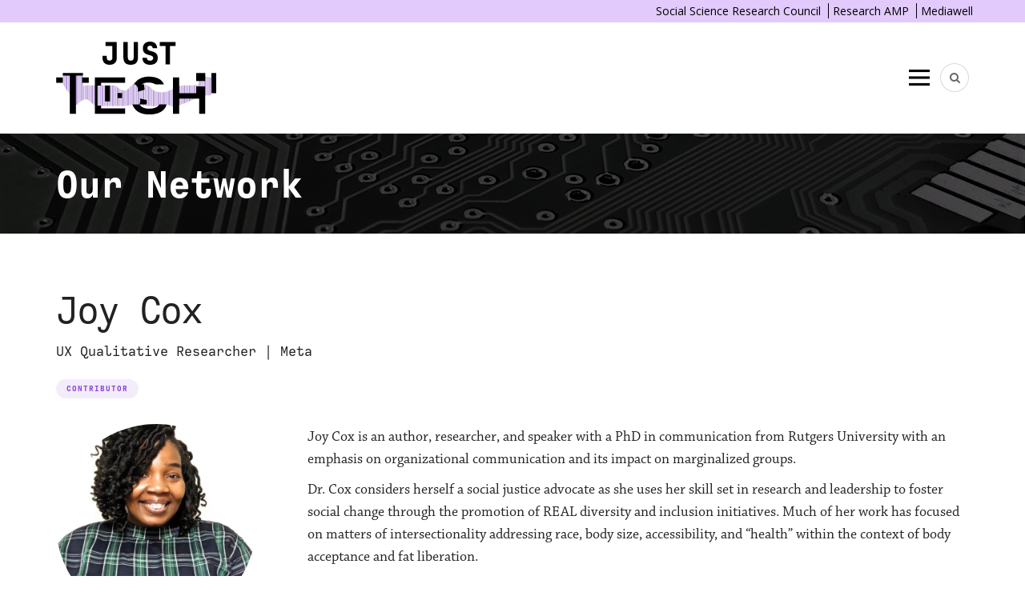

--- FILE ---
content_type: text/html; charset=UTF-8
request_url: https://just-tech.ssrc.org/our-network/joy-cox/
body_size: 15601
content:
<!DOCTYPE html>
<html lang="en-US">
<head>
	<meta charset="UTF-8">
	<meta name="viewport" content="width=device-width, initial-scale=1">
	<link rel="pingback" href="https://just-tech.ssrc.org/xmlrpc.php" />

	<link rel="preconnect" href="https://fonts.gstatic.com">
	<link href="https://fonts.googleapis.com/css2?family=Montserrat:wght@400;500;600;700;800&display=swap" rel="stylesheet">
	<link rel="stylesheet" href="https://use.typekit.net/uim3kua.css">


	<title>Joy Cox &#8211; Just Tech</title>
<meta name='robots' content='max-image-preview:large' />
<meta name="author" content="Eliana Blam">
<meta property="og:site_name" content="Just Tech" /><meta property="og:description" content="Joy Cox is an author, researcher, and speaker with a PhD in communication from Rutgers University with an emphasis on organizational communication and its impact on marginalized groups.  Dr. Cox..." /><meta property="og:title" content="Joy Cox" /><meta property="og:type" content="article" /><meta property="og:url" content="https://just-tech.ssrc.org/our-network/joy-cox/" /><meta name="twitter:site" content="@ssrc_just_tech" /><meta name="twitter:title" content="Joy Cox" /><meta name="twitter:description" content="Joy Cox is an author, researcher, and speaker with a PhD in communication from Rutgers University with an emphasis on organizational communication and its impact on marginalized groups.  Dr. Cox..." /><meta name="twitter:url" content="https://just-tech.ssrc.org/our-network/joy-cox/" /><meta name="twitter:card" content="summary_large_image" /><link rel='dns-prefetch' href='//cdn.jsdelivr.net' />
<link rel='dns-prefetch' href='//fonts.googleapis.com' />
<link rel='dns-prefetch' href='//use.typekit.net' />
<link rel="alternate" type="application/rss+xml" title="Just Tech &raquo; Feed" href="https://just-tech.ssrc.org/feed/" />
<link rel="alternate" type="application/rss+xml" title="Just Tech &raquo; Comments Feed" href="https://just-tech.ssrc.org/comments/feed/" />
<link rel="alternate" type="text/calendar" title="Just Tech &raquo; iCal Feed" href="https://just-tech.ssrc.org/events/?ical=1" />
<link rel="alternate" title="oEmbed (JSON)" type="application/json+oembed" href="https://just-tech.ssrc.org/wp-json/oembed/1.0/embed?url=https%3A%2F%2Fjust-tech.ssrc.org%2Four-network%2Fjoy-cox%2F" />
<link rel="alternate" title="oEmbed (XML)" type="text/xml+oembed" href="https://just-tech.ssrc.org/wp-json/oembed/1.0/embed?url=https%3A%2F%2Fjust-tech.ssrc.org%2Four-network%2Fjoy-cox%2F&#038;format=xml" />
		<!-- This site uses the Google Analytics by MonsterInsights plugin v9.8.0 - Using Analytics tracking - https://www.monsterinsights.com/ -->
							<script src="//www.googletagmanager.com/gtag/js?id=G-CZNTLVYQ21"  data-cfasync="false" data-wpfc-render="false" type="text/javascript" async></script>
			<script data-cfasync="false" data-wpfc-render="false" type="text/javascript">
				var mi_version = '9.8.0';
				var mi_track_user = true;
				var mi_no_track_reason = '';
								var MonsterInsightsDefaultLocations = {"page_location":"https:\/\/just-tech.ssrc.org\/our-network\/joy-cox\/"};
								if ( typeof MonsterInsightsPrivacyGuardFilter === 'function' ) {
					var MonsterInsightsLocations = (typeof MonsterInsightsExcludeQuery === 'object') ? MonsterInsightsPrivacyGuardFilter( MonsterInsightsExcludeQuery ) : MonsterInsightsPrivacyGuardFilter( MonsterInsightsDefaultLocations );
				} else {
					var MonsterInsightsLocations = (typeof MonsterInsightsExcludeQuery === 'object') ? MonsterInsightsExcludeQuery : MonsterInsightsDefaultLocations;
				}

								var disableStrs = [
										'ga-disable-G-CZNTLVYQ21',
									];

				/* Function to detect opted out users */
				function __gtagTrackerIsOptedOut() {
					for (var index = 0; index < disableStrs.length; index++) {
						if (document.cookie.indexOf(disableStrs[index] + '=true') > -1) {
							return true;
						}
					}

					return false;
				}

				/* Disable tracking if the opt-out cookie exists. */
				if (__gtagTrackerIsOptedOut()) {
					for (var index = 0; index < disableStrs.length; index++) {
						window[disableStrs[index]] = true;
					}
				}

				/* Opt-out function */
				function __gtagTrackerOptout() {
					for (var index = 0; index < disableStrs.length; index++) {
						document.cookie = disableStrs[index] + '=true; expires=Thu, 31 Dec 2099 23:59:59 UTC; path=/';
						window[disableStrs[index]] = true;
					}
				}

				if ('undefined' === typeof gaOptout) {
					function gaOptout() {
						__gtagTrackerOptout();
					}
				}
								window.dataLayer = window.dataLayer || [];

				window.MonsterInsightsDualTracker = {
					helpers: {},
					trackers: {},
				};
				if (mi_track_user) {
					function __gtagDataLayer() {
						dataLayer.push(arguments);
					}

					function __gtagTracker(type, name, parameters) {
						if (!parameters) {
							parameters = {};
						}

						if (parameters.send_to) {
							__gtagDataLayer.apply(null, arguments);
							return;
						}

						if (type === 'event') {
														parameters.send_to = monsterinsights_frontend.v4_id;
							var hookName = name;
							if (typeof parameters['event_category'] !== 'undefined') {
								hookName = parameters['event_category'] + ':' + name;
							}

							if (typeof MonsterInsightsDualTracker.trackers[hookName] !== 'undefined') {
								MonsterInsightsDualTracker.trackers[hookName](parameters);
							} else {
								__gtagDataLayer('event', name, parameters);
							}
							
						} else {
							__gtagDataLayer.apply(null, arguments);
						}
					}

					__gtagTracker('js', new Date());
					__gtagTracker('set', {
						'developer_id.dZGIzZG': true,
											});
					if ( MonsterInsightsLocations.page_location ) {
						__gtagTracker('set', MonsterInsightsLocations);
					}
										__gtagTracker('config', 'G-CZNTLVYQ21', {"forceSSL":"true","link_attribution":"true"} );
										window.gtag = __gtagTracker;										(function () {
						/* https://developers.google.com/analytics/devguides/collection/analyticsjs/ */
						/* ga and __gaTracker compatibility shim. */
						var noopfn = function () {
							return null;
						};
						var newtracker = function () {
							return new Tracker();
						};
						var Tracker = function () {
							return null;
						};
						var p = Tracker.prototype;
						p.get = noopfn;
						p.set = noopfn;
						p.send = function () {
							var args = Array.prototype.slice.call(arguments);
							args.unshift('send');
							__gaTracker.apply(null, args);
						};
						var __gaTracker = function () {
							var len = arguments.length;
							if (len === 0) {
								return;
							}
							var f = arguments[len - 1];
							if (typeof f !== 'object' || f === null || typeof f.hitCallback !== 'function') {
								if ('send' === arguments[0]) {
									var hitConverted, hitObject = false, action;
									if ('event' === arguments[1]) {
										if ('undefined' !== typeof arguments[3]) {
											hitObject = {
												'eventAction': arguments[3],
												'eventCategory': arguments[2],
												'eventLabel': arguments[4],
												'value': arguments[5] ? arguments[5] : 1,
											}
										}
									}
									if ('pageview' === arguments[1]) {
										if ('undefined' !== typeof arguments[2]) {
											hitObject = {
												'eventAction': 'page_view',
												'page_path': arguments[2],
											}
										}
									}
									if (typeof arguments[2] === 'object') {
										hitObject = arguments[2];
									}
									if (typeof arguments[5] === 'object') {
										Object.assign(hitObject, arguments[5]);
									}
									if ('undefined' !== typeof arguments[1].hitType) {
										hitObject = arguments[1];
										if ('pageview' === hitObject.hitType) {
											hitObject.eventAction = 'page_view';
										}
									}
									if (hitObject) {
										action = 'timing' === arguments[1].hitType ? 'timing_complete' : hitObject.eventAction;
										hitConverted = mapArgs(hitObject);
										__gtagTracker('event', action, hitConverted);
									}
								}
								return;
							}

							function mapArgs(args) {
								var arg, hit = {};
								var gaMap = {
									'eventCategory': 'event_category',
									'eventAction': 'event_action',
									'eventLabel': 'event_label',
									'eventValue': 'event_value',
									'nonInteraction': 'non_interaction',
									'timingCategory': 'event_category',
									'timingVar': 'name',
									'timingValue': 'value',
									'timingLabel': 'event_label',
									'page': 'page_path',
									'location': 'page_location',
									'title': 'page_title',
									'referrer' : 'page_referrer',
								};
								for (arg in args) {
																		if (!(!args.hasOwnProperty(arg) || !gaMap.hasOwnProperty(arg))) {
										hit[gaMap[arg]] = args[arg];
									} else {
										hit[arg] = args[arg];
									}
								}
								return hit;
							}

							try {
								f.hitCallback();
							} catch (ex) {
							}
						};
						__gaTracker.create = newtracker;
						__gaTracker.getByName = newtracker;
						__gaTracker.getAll = function () {
							return [];
						};
						__gaTracker.remove = noopfn;
						__gaTracker.loaded = true;
						window['__gaTracker'] = __gaTracker;
					})();
									} else {
										console.log("");
					(function () {
						function __gtagTracker() {
							return null;
						}

						window['__gtagTracker'] = __gtagTracker;
						window['gtag'] = __gtagTracker;
					})();
									}
			</script>
			
							<!-- / Google Analytics by MonsterInsights -->
		<style id='wp-img-auto-sizes-contain-inline-css' type='text/css'>
img:is([sizes=auto i],[sizes^="auto," i]){contain-intrinsic-size:3000px 1500px}
/*# sourceURL=wp-img-auto-sizes-contain-inline-css */
</style>
<link rel='stylesheet' id='mci-footnotes-jquery-tooltips-pagelayout-none-css' href='https://just-tech.ssrc.org/wp-content/plugins/footnotes/css/footnotes-jqttbrpl0.min.css?ver=2.7.3' type='text/css' media='all' />
<style id='wp-emoji-styles-inline-css' type='text/css'>

	img.wp-smiley, img.emoji {
		display: inline !important;
		border: none !important;
		box-shadow: none !important;
		height: 1em !important;
		width: 1em !important;
		margin: 0 0.07em !important;
		vertical-align: -0.1em !important;
		background: none !important;
		padding: 0 !important;
	}
/*# sourceURL=wp-emoji-styles-inline-css */
</style>
<link rel='stylesheet' id='wp-block-library-css' href='https://just-tech.ssrc.org/wp-includes/css/dist/block-library/style.min.css?ver=6.9' type='text/css' media='all' />
<style id='wp-block-paragraph-inline-css' type='text/css'>
.is-small-text{font-size:.875em}.is-regular-text{font-size:1em}.is-large-text{font-size:2.25em}.is-larger-text{font-size:3em}.has-drop-cap:not(:focus):first-letter{float:left;font-size:8.4em;font-style:normal;font-weight:100;line-height:.68;margin:.05em .1em 0 0;text-transform:uppercase}body.rtl .has-drop-cap:not(:focus):first-letter{float:none;margin-left:.1em}p.has-drop-cap.has-background{overflow:hidden}:root :where(p.has-background){padding:1.25em 2.375em}:where(p.has-text-color:not(.has-link-color)) a{color:inherit}p.has-text-align-left[style*="writing-mode:vertical-lr"],p.has-text-align-right[style*="writing-mode:vertical-rl"]{rotate:180deg}
/*# sourceURL=https://just-tech.ssrc.org/wp-includes/blocks/paragraph/style.min.css */
</style>
<style id='global-styles-inline-css' type='text/css'>
:root{--wp--preset--aspect-ratio--square: 1;--wp--preset--aspect-ratio--4-3: 4/3;--wp--preset--aspect-ratio--3-4: 3/4;--wp--preset--aspect-ratio--3-2: 3/2;--wp--preset--aspect-ratio--2-3: 2/3;--wp--preset--aspect-ratio--16-9: 16/9;--wp--preset--aspect-ratio--9-16: 9/16;--wp--preset--color--black: #000000;--wp--preset--color--cyan-bluish-gray: #abb8c3;--wp--preset--color--white: #ffffff;--wp--preset--color--pale-pink: #f78da7;--wp--preset--color--vivid-red: #cf2e2e;--wp--preset--color--luminous-vivid-orange: #ff6900;--wp--preset--color--luminous-vivid-amber: #fcb900;--wp--preset--color--light-green-cyan: #7bdcb5;--wp--preset--color--vivid-green-cyan: #00d084;--wp--preset--color--pale-cyan-blue: #8ed1fc;--wp--preset--color--vivid-cyan-blue: #0693e3;--wp--preset--color--vivid-purple: #9b51e0;--wp--preset--gradient--vivid-cyan-blue-to-vivid-purple: linear-gradient(135deg,rgb(6,147,227) 0%,rgb(155,81,224) 100%);--wp--preset--gradient--light-green-cyan-to-vivid-green-cyan: linear-gradient(135deg,rgb(122,220,180) 0%,rgb(0,208,130) 100%);--wp--preset--gradient--luminous-vivid-amber-to-luminous-vivid-orange: linear-gradient(135deg,rgb(252,185,0) 0%,rgb(255,105,0) 100%);--wp--preset--gradient--luminous-vivid-orange-to-vivid-red: linear-gradient(135deg,rgb(255,105,0) 0%,rgb(207,46,46) 100%);--wp--preset--gradient--very-light-gray-to-cyan-bluish-gray: linear-gradient(135deg,rgb(238,238,238) 0%,rgb(169,184,195) 100%);--wp--preset--gradient--cool-to-warm-spectrum: linear-gradient(135deg,rgb(74,234,220) 0%,rgb(151,120,209) 20%,rgb(207,42,186) 40%,rgb(238,44,130) 60%,rgb(251,105,98) 80%,rgb(254,248,76) 100%);--wp--preset--gradient--blush-light-purple: linear-gradient(135deg,rgb(255,206,236) 0%,rgb(152,150,240) 100%);--wp--preset--gradient--blush-bordeaux: linear-gradient(135deg,rgb(254,205,165) 0%,rgb(254,45,45) 50%,rgb(107,0,62) 100%);--wp--preset--gradient--luminous-dusk: linear-gradient(135deg,rgb(255,203,112) 0%,rgb(199,81,192) 50%,rgb(65,88,208) 100%);--wp--preset--gradient--pale-ocean: linear-gradient(135deg,rgb(255,245,203) 0%,rgb(182,227,212) 50%,rgb(51,167,181) 100%);--wp--preset--gradient--electric-grass: linear-gradient(135deg,rgb(202,248,128) 0%,rgb(113,206,126) 100%);--wp--preset--gradient--midnight: linear-gradient(135deg,rgb(2,3,129) 0%,rgb(40,116,252) 100%);--wp--preset--font-size--small: 12.64px;--wp--preset--font-size--medium: 20px;--wp--preset--font-size--large: 20.256px;--wp--preset--font-size--x-large: 42px;--wp--preset--font-size--normal: 16px;--wp--preset--font-size--huge: 25.632px;--wp--preset--spacing--20: 0.44rem;--wp--preset--spacing--30: 0.67rem;--wp--preset--spacing--40: 1rem;--wp--preset--spacing--50: 1.5rem;--wp--preset--spacing--60: 2.25rem;--wp--preset--spacing--70: 3.38rem;--wp--preset--spacing--80: 5.06rem;--wp--preset--shadow--natural: 6px 6px 9px rgba(0, 0, 0, 0.2);--wp--preset--shadow--deep: 12px 12px 50px rgba(0, 0, 0, 0.4);--wp--preset--shadow--sharp: 6px 6px 0px rgba(0, 0, 0, 0.2);--wp--preset--shadow--outlined: 6px 6px 0px -3px rgb(255, 255, 255), 6px 6px rgb(0, 0, 0);--wp--preset--shadow--crisp: 6px 6px 0px rgb(0, 0, 0);}:where(.is-layout-flex){gap: 0.5em;}:where(.is-layout-grid){gap: 0.5em;}body .is-layout-flex{display: flex;}.is-layout-flex{flex-wrap: wrap;align-items: center;}.is-layout-flex > :is(*, div){margin: 0;}body .is-layout-grid{display: grid;}.is-layout-grid > :is(*, div){margin: 0;}:where(.wp-block-columns.is-layout-flex){gap: 2em;}:where(.wp-block-columns.is-layout-grid){gap: 2em;}:where(.wp-block-post-template.is-layout-flex){gap: 1.25em;}:where(.wp-block-post-template.is-layout-grid){gap: 1.25em;}.has-black-color{color: var(--wp--preset--color--black) !important;}.has-cyan-bluish-gray-color{color: var(--wp--preset--color--cyan-bluish-gray) !important;}.has-white-color{color: var(--wp--preset--color--white) !important;}.has-pale-pink-color{color: var(--wp--preset--color--pale-pink) !important;}.has-vivid-red-color{color: var(--wp--preset--color--vivid-red) !important;}.has-luminous-vivid-orange-color{color: var(--wp--preset--color--luminous-vivid-orange) !important;}.has-luminous-vivid-amber-color{color: var(--wp--preset--color--luminous-vivid-amber) !important;}.has-light-green-cyan-color{color: var(--wp--preset--color--light-green-cyan) !important;}.has-vivid-green-cyan-color{color: var(--wp--preset--color--vivid-green-cyan) !important;}.has-pale-cyan-blue-color{color: var(--wp--preset--color--pale-cyan-blue) !important;}.has-vivid-cyan-blue-color{color: var(--wp--preset--color--vivid-cyan-blue) !important;}.has-vivid-purple-color{color: var(--wp--preset--color--vivid-purple) !important;}.has-black-background-color{background-color: var(--wp--preset--color--black) !important;}.has-cyan-bluish-gray-background-color{background-color: var(--wp--preset--color--cyan-bluish-gray) !important;}.has-white-background-color{background-color: var(--wp--preset--color--white) !important;}.has-pale-pink-background-color{background-color: var(--wp--preset--color--pale-pink) !important;}.has-vivid-red-background-color{background-color: var(--wp--preset--color--vivid-red) !important;}.has-luminous-vivid-orange-background-color{background-color: var(--wp--preset--color--luminous-vivid-orange) !important;}.has-luminous-vivid-amber-background-color{background-color: var(--wp--preset--color--luminous-vivid-amber) !important;}.has-light-green-cyan-background-color{background-color: var(--wp--preset--color--light-green-cyan) !important;}.has-vivid-green-cyan-background-color{background-color: var(--wp--preset--color--vivid-green-cyan) !important;}.has-pale-cyan-blue-background-color{background-color: var(--wp--preset--color--pale-cyan-blue) !important;}.has-vivid-cyan-blue-background-color{background-color: var(--wp--preset--color--vivid-cyan-blue) !important;}.has-vivid-purple-background-color{background-color: var(--wp--preset--color--vivid-purple) !important;}.has-black-border-color{border-color: var(--wp--preset--color--black) !important;}.has-cyan-bluish-gray-border-color{border-color: var(--wp--preset--color--cyan-bluish-gray) !important;}.has-white-border-color{border-color: var(--wp--preset--color--white) !important;}.has-pale-pink-border-color{border-color: var(--wp--preset--color--pale-pink) !important;}.has-vivid-red-border-color{border-color: var(--wp--preset--color--vivid-red) !important;}.has-luminous-vivid-orange-border-color{border-color: var(--wp--preset--color--luminous-vivid-orange) !important;}.has-luminous-vivid-amber-border-color{border-color: var(--wp--preset--color--luminous-vivid-amber) !important;}.has-light-green-cyan-border-color{border-color: var(--wp--preset--color--light-green-cyan) !important;}.has-vivid-green-cyan-border-color{border-color: var(--wp--preset--color--vivid-green-cyan) !important;}.has-pale-cyan-blue-border-color{border-color: var(--wp--preset--color--pale-cyan-blue) !important;}.has-vivid-cyan-blue-border-color{border-color: var(--wp--preset--color--vivid-cyan-blue) !important;}.has-vivid-purple-border-color{border-color: var(--wp--preset--color--vivid-purple) !important;}.has-vivid-cyan-blue-to-vivid-purple-gradient-background{background: var(--wp--preset--gradient--vivid-cyan-blue-to-vivid-purple) !important;}.has-light-green-cyan-to-vivid-green-cyan-gradient-background{background: var(--wp--preset--gradient--light-green-cyan-to-vivid-green-cyan) !important;}.has-luminous-vivid-amber-to-luminous-vivid-orange-gradient-background{background: var(--wp--preset--gradient--luminous-vivid-amber-to-luminous-vivid-orange) !important;}.has-luminous-vivid-orange-to-vivid-red-gradient-background{background: var(--wp--preset--gradient--luminous-vivid-orange-to-vivid-red) !important;}.has-very-light-gray-to-cyan-bluish-gray-gradient-background{background: var(--wp--preset--gradient--very-light-gray-to-cyan-bluish-gray) !important;}.has-cool-to-warm-spectrum-gradient-background{background: var(--wp--preset--gradient--cool-to-warm-spectrum) !important;}.has-blush-light-purple-gradient-background{background: var(--wp--preset--gradient--blush-light-purple) !important;}.has-blush-bordeaux-gradient-background{background: var(--wp--preset--gradient--blush-bordeaux) !important;}.has-luminous-dusk-gradient-background{background: var(--wp--preset--gradient--luminous-dusk) !important;}.has-pale-ocean-gradient-background{background: var(--wp--preset--gradient--pale-ocean) !important;}.has-electric-grass-gradient-background{background: var(--wp--preset--gradient--electric-grass) !important;}.has-midnight-gradient-background{background: var(--wp--preset--gradient--midnight) !important;}.has-small-font-size{font-size: var(--wp--preset--font-size--small) !important;}.has-medium-font-size{font-size: var(--wp--preset--font-size--medium) !important;}.has-large-font-size{font-size: var(--wp--preset--font-size--large) !important;}.has-x-large-font-size{font-size: var(--wp--preset--font-size--x-large) !important;}
/*# sourceURL=global-styles-inline-css */
</style>

<style id='classic-theme-styles-inline-css' type='text/css'>
/*! This file is auto-generated */
.wp-block-button__link{color:#fff;background-color:#32373c;border-radius:9999px;box-shadow:none;text-decoration:none;padding:calc(.667em + 2px) calc(1.333em + 2px);font-size:1.125em}.wp-block-file__button{background:#32373c;color:#fff;text-decoration:none}
/*# sourceURL=/wp-includes/css/classic-themes.min.css */
</style>
<link rel='stylesheet' id='mc4wp-form-themes-css' href='https://just-tech.ssrc.org/wp-content/plugins/mailchimp-for-wp/assets/css/form-themes.css?ver=4.10.9' type='text/css' media='all' />
<link rel='stylesheet' id='just-tech-frontend-blocks-css' href='https://just-tech.ssrc.org/wp-content/themes/just-tech/blocks/build/frontend.css?ver=6.9' type='text/css' media='all' />
<link rel='stylesheet' id='google-fonts-css' href='https://fonts.googleapis.com/css2?family=Open+Sans%3Aital%400%3B1&#038;display=swap&#038;ver=6.9' type='text/css' media='all' />
<link rel='stylesheet' id='bootstrap-css' href='https://just-tech.ssrc.org/wp-content/themes/bone/vendors/bootstrap/bootstrap.css?ver=3.3.4' type='text/css' media='all' />
<link rel='stylesheet' id='fotorama-css' href='https://just-tech.ssrc.org/wp-content/themes/bone/vendors/fotorama/fotorama.css?ver=4.6.4' type='text/css' media='all' />
<link rel='stylesheet' id='owl-carousel-css' href='https://just-tech.ssrc.org/wp-content/themes/bone/vendors/owl-carousel/owl.carousel.min.css?ver=2.2.1' type='text/css' media='all' />
<link rel='stylesheet' id='zoom-js-css' href='https://just-tech.ssrc.org/wp-content/themes/bone/vendors/zoom/zoom.css?ver=0.0.2' type='text/css' media='all' />
<link rel='stylesheet' id='md-bone-style-css' href='https://just-tech.ssrc.org/wp-content/themes/bone/style.css?ver=1.0.0-20230127' type='text/css' media='all' />
<style id='md-bone-style-inline-css' type='text/css'>
.fotorama__thumb-border,.tagcloud a:hover,.tagcloud a:focus,.tagcloud a:active,.wp-block-tag-cloud a:hover,.wp-block-tag-cloud a:focus,.wp-block-tag-cloud a:active,.postTags-list > a:hover,.postVia-list > a:hover,.postSource-list > a:hover,.tabs-nav li.active a:after,.navigation--standard > ul > li > a:before,.articleTags-list > a:hover,input[type="submit"],input[type="submit"]:hover{border-color:#4baea0;}.reviewMeter-item-score:after,.commentCountBox:after{border-top-color:#4baea0;}
/*# sourceURL=md-bone-style-inline-css */
</style>
<link rel='stylesheet' id='font-awesome-css' href='https://just-tech.ssrc.org/wp-content/themes/bone/vendors/font-awesome/css/font-awesome.min.css?ver=4.7.0' type='text/css' media='all' />
<link rel='stylesheet' id='dkpdf-frontend-css' href='https://just-tech.ssrc.org/wp-content/plugins/dk-pdf/assets/css/frontend.css?ver=2.0.2' type='text/css' media='all' />
<link rel='stylesheet' id='md-bone-child-style-css' href='https://just-tech.ssrc.org/wp-content/themes/just-tech/style.css?ver=1751299522' type='text/css' media='all' />
<link rel='stylesheet' id='mediawell-print-css' href='https://just-tech.ssrc.org/wp-content/themes/just-tech/print.css' type='text/css' media='print' />
<link rel='stylesheet' id='ssrc-fonts-css' href='https://use.typekit.net/tsp8rsa.css?ver=6.9' type='text/css' media='all' />
<link rel='stylesheet' id='select2-css' href='https://cdn.jsdelivr.net/npm/select2@4.1.0-rc.0/dist/css/select2.min.css?ver=6.9' type='text/css' media='all' />
<script type="text/javascript" src="https://just-tech.ssrc.org/wp-includes/js/jquery/jquery.min.js?ver=3.7.1" id="jquery-core-js"></script>
<script type="text/javascript" src="https://just-tech.ssrc.org/wp-includes/js/jquery/jquery-migrate.min.js?ver=3.4.1" id="jquery-migrate-js"></script>
<script type="text/javascript" src="https://just-tech.ssrc.org/wp-content/plugins/footnotes/js/jquery.tools.min.js?ver=1.2.7.redacted.2" id="mci-footnotes-jquery-tools-js"></script>
<script type="text/javascript" src="https://just-tech.ssrc.org/wp-content/plugins/google-analytics-for-wordpress/assets/js/frontend-gtag.js?ver=9.8.0" id="monsterinsights-frontend-script-js" async="async" data-wp-strategy="async"></script>
<script data-cfasync="false" data-wpfc-render="false" type="text/javascript" id='monsterinsights-frontend-script-js-extra'>/* <![CDATA[ */
var monsterinsights_frontend = {"js_events_tracking":"true","download_extensions":"doc,pdf,ppt,zip,xls,docx,pptx,xlsx","inbound_paths":"[{\"path\":\"\\\/go\\\/\",\"label\":\"affiliate\"},{\"path\":\"\\\/recommend\\\/\",\"label\":\"affiliate\"}]","home_url":"https:\/\/just-tech.ssrc.org","hash_tracking":"false","v4_id":"G-CZNTLVYQ21"};/* ]]> */
</script>
<script type="text/javascript" src="https://cdn.jsdelivr.net/npm/select2@4.1.0-rc.0/dist/js/select2.min.js?ver=6.9" id="select2-js"></script>
<link rel="https://api.w.org/" href="https://just-tech.ssrc.org/wp-json/" /><link rel="alternate" title="JSON" type="application/json" href="https://just-tech.ssrc.org/wp-json/wp/v2/ssrc_schprof_pt/6966" /><link rel="EditURI" type="application/rsd+xml" title="RSD" href="https://just-tech.ssrc.org/xmlrpc.php?rsd" />
<meta name="generator" content="WordPress 6.9" />
<link rel="canonical" href="https://just-tech.ssrc.org/our-network/joy-cox/" />
<link rel='shortlink' href='https://just-tech.ssrc.org/?p=6966' />
<meta name="tec-api-version" content="v1"><meta name="tec-api-origin" content="https://just-tech.ssrc.org"><link rel="alternate" href="https://just-tech.ssrc.org/wp-json/tribe/events/v1/" />
<meta name="citation_title" content="Joy Cox" />
<meta name="citation_author" content="Eliana Blam" />
<meta name="citation_publisher" content="Just Tech" />
<meta name="citation_online_date" content="2022/09/20" />
<style type="text/css">.recentcomments a{display:inline !important;padding:0 !important;margin:0 !important;}</style><link rel="icon" href="https://just-tech.ssrc.org/wp-content/uploads/2022/03/cropped-ssrc_favicon-32x32.png" sizes="32x32" />
<link rel="icon" href="https://just-tech.ssrc.org/wp-content/uploads/2022/03/cropped-ssrc_favicon-192x192.png" sizes="192x192" />
<link rel="apple-touch-icon" href="https://just-tech.ssrc.org/wp-content/uploads/2022/03/cropped-ssrc_favicon-180x180.png" />
<meta name="msapplication-TileImage" content="https://just-tech.ssrc.org/wp-content/uploads/2022/03/cropped-ssrc_favicon-270x270.png" />
		<style type="text/css" id="wp-custom-css">
			/* Just Tech Fellows page */
body.page-id-6002 .hero-content {
	display: none;
} 

body.page-id-6002 .hero-header {
	background-image: url(https://just-tech.ssrc.org/wp-content/uploads/2022/06/FellowshipLogo-scaled.jpg) !important;
}

/* 'Introducing  the 2022 Just Tech Fellows' */
body.postid-6140 .article-type-tag {
	display: none;
}

/* Specific pages where the "code" column should not appear against the hero image */
body.postid-6140 .hero-header .glitch-column,
body.postid-8176 .hero-header .glitch-column,
body.item-id-8051 .hero-header .glitch-column,
body.item-id-9231 .hero-header .glitch-column,
body.item-id-9213 .hero-header .glitch-column {
	display: none;
}

/* Specific pages where the title should not appear against the hero image */
body.item-id-8176 .hero-content,
body.postid-6140 .hero-content,
body.item-id-8048 .hero-content,
body.item-id-8051 .hero-content,
body.item-id-9231 .hero-content, body.item-id-9213 .hero-content {
	display: none;
} 

/* Background image overrides, mostly to remove the gradient */
body.postid-6140 .hero-header {
	background-image: url(https://just-tech.ssrc.org/wp-content/uploads/2022/06/Logo-with-Petals3x-grey.jpg) !important;
	
}
body.page-id-6002 .hero-header {
	background-image: url(https://just-tech.ssrc.org/wp-content/uploads/2022/06/Logo-with-Petals3x-dark-scaled.jpg) !important;
}

body.item-id-8051 .hero-header {
	background-image: url(https://just-tech.ssrc.org/wp-content/uploads/2023/06/JustTech_Dark-300-scaled.jpg) !important;
}

body.item-id-8176 .hero-header {
	background-image: url(https://just-tech.ssrc.org/wp-content/uploads/2023/06/JustTech_LogoPetalsBlack-300-scaled.jpg) !important;
}
body.item-id-8048 .hero-header {
	background-image: url(https://just-tech.ssrc.org/wp-content/uploads/2023/06/Just-Tech-logo-banner-purple.png) !important;
	
}
body.item-id-9231 .hero-header {
	background-image: url(https://stg-justtech-staging.kinsta.cloud/wp-content/uploads/2024/06/Banner_Logo_2024-300-scaled.jpg) !important;
	
}
body.item-id-9213 .hero-header {
	background-image: url(https://stg-justtech-staging.kinsta.cloud/wp-content/uploads/2024/06/Banner_Logo_2024-300-scaled.jpg) !important;
	
}	

/* Hide sidebar on 2024-26 Fellows announcement */
body.item-id-9213 .item-sidebar {
	display: none;
}
  @import url("https://use.typekit.net/uim3kua.css");
  @import url("https://use.typekit.net/uim3kua.css");


/* On this page, change layout of the Fellows list */



		</style>
		<style id="kirki-inline-styles"></style>
<style type="text/css" media="all">
.footnotes_reference_container {margin-top: -100px !important; margin-bottom: 0px !important;}
.footnote_tooltip { font-size: 13px !important; color: #000000 !important; background-color: #ffffff !important; border-width: 1px !important; border-style: solid !important; border-color: #cccc99 !important; -webkit-box-shadow: 2px 2px 11px #666666; -moz-box-shadow: 2px 2px 11px #666666; box-shadow: 2px 2px 11px #666666; max-width: 450px !important;}


</style>
<script async src="https://www.googletagmanager.com/gtag/js?id=UA-1557817-1"></script>
<script>
window.dataLayer = window.dataLayer || [];
function gtag(){dataLayer.push(arguments);}
gtag('js', new Date());
gtag('config', 'UA-1557817-1');
gtag('config', '305360343');
</script>

</head>

<body class="wp-singular ssrc_schprof_pt-template-default single single-ssrc_schprof_pt postid-6966 wp-embed-responsive wp-theme-bone wp-child-theme-just-tech tribe-no-js item-id-6966">
		<div class="ssrc-meta-nav">
		<div class="ssrc-meta-nav-inner">
			<button class="mobile-nav">SSRC Research AMP</button>
			<a href="https://www.ssrc.org/" target="_blank">Social Science Research Council</a>
			<a href="https://ramp.ssrc.org/" target="_blank">Research AMP</a>
			<a href="https://mediawell.ssrc.org/" target="_blank">Mediawell</a>
		</div>
	</div>
		<!-- siteWrap -->
	<div class="siteWrap">

		<!-- siteHeader -->
		<header class="siteHeader siteHeader--standard siteHeader--standard--left">
			<div class="siteHeader-content">
				<div class="container">
					<div class="flexbox js-searchOuter">
						<div class="siteHeader-logo-container siteHeader-content-component siteHeader-component--left flexbox-item">
							<div class="siteTitle siteTitle--default metaFont">
								<a class="siteLogo siteLogo--image" href="https://just-tech.ssrc.org/" title="Just Tech" rel="home">
									<img src="https://just-tech.ssrc.org/wp-content/themes/just-tech/assets/just-tech-logo-color-purple.svg" rel="logo" alt="Just Tech">
								</a>
							</div>
						</div>

						<div class="filler-div">&nbsp;</div>

						<div class="siteHeader-content-component u-alignRight flexbox-item siteHeader-component-nav-toggle">
							<div class="menuToggleBtn js-menu-toggle btn btn--circle hidden-sm hidden-md hidden-lg"><span class="screen-reader-text">Menu</span></div>
							<div class="menuToggleBtn js-menu-toggle btn btn--circle hidden-xs"><span class="screen-reader-text">Menu</span></div>
						</div>

						<div class="header-search-form">
							<div class="searchField metaFont">
	<form class="searchField-form" method="get" action="https://just-tech.ssrc.org/">
		<label class="screen-reader-text" for="search-form-input">Search terms</label>
		<input id="search-form-input" type="text" name="s" class="searchField-form-input" placeholder="Search..." value="" autocomplete="off">
		<button type="submit" class="searchField-form-btn"><i class="fa fa-search"></i><span class="screen-reader-text">Search</span></button>
	</form>
</div>
						</div>

						<div class="header-search flexbox-item u-alignRight siteHeader-component-search-toggle">
							<div class="compactSearchh">
								<div class="searchToggleBtn btn btn--circle js-searchToggle"><i class="fa fa-search iconSearch"></i><i class="fa fa-times iconClose"></i></div>
							</div>
						</div>
					</div>
				</div>
			</div>
		</header>
		<!-- siteHeader -->

<main id="main" class="layoutBody scholar-profile-single">
	<div class="hero-header">
		<div class="hero-header-overlay">&nbsp;</div>

		<div class="container">
			<h1>Our Network</h1>
		</div>
	</div>

	<div class="container">
		
			<article>
				<header class="profile-header">
					<div class="profile-bio-avatar-wrapper-mobile scholar-avatar-wrapper">
						<img class="scholar-avatar" alt="Profile picture of Joy Cox" src="https://just-tech.ssrc.org/wp-content/uploads/2022/09/00100sPORTRAIT_00100_BURST20200309174343-300x300.webp" />
					</div>

					<h1 class="profile-header-name">Joy Cox</h1>

					<div class="profile-header-title"> UX Qualitative Researcher | Meta</div>

											<div class="profile-tags bubble-tags jt-tags-blue">
															<span class="profile-tag jt-tag">Contributor</span>
													</div>
									</header>

				<section class="profile-bio">

					<div class="profile-bio-vitals">
						<div class="profile-bio-avatar-wrapper scholar-avatar-wrapper">
							<img class="scholar-avatar" alt="Profile picture of Joy Cox" src="https://just-tech.ssrc.org/wp-content/uploads/2022/09/00100sPORTRAIT_00100_BURST20200309174343-300x300.webp" />
						</div>

						<div class="profile-bio-contacts">
							
																						<div class="scholar-profile-twitter-id scholar-profile-social-link">
									<a target="_blank" href="https://twitter.com/DrJoyCox"><svg class="twitter-logo" alt="Twitter logo" xmlns:dc="http://purl.org/dc/elements/1.1/" xmlns:cc="http://creativecommons.org/ns#" xmlns:rdf="http://www.w3.org/1999/02/22-rdf-syntax-ns#" xmlns:svg="http://www.w3.org/2000/svg" xmlns="http://www.w3.org/2000/svg" xmlns:sodipodi="http://sodipodi.sourceforge.net/DTD/sodipodi-0.dtd" xmlns:inkscape="http://www.inkscape.org/namespaces/inkscape" version="1.1" id="Logo_FIXED" x="0px" y="0px" viewBox="0 0 250.10001 203.09888" xml:space="preserve" sodipodi:docname="Twitter_Logo_JT.svg" width="250.10001" height="203.09888" inkscape:version="1.0.2 (e86c870879, 2021-01-15, custom)"><metadata id="metadata2420"><rdf:RDF><cc:Work rdf:about=""><dc:format>image/svg+xml</dc:format><dc:type rdf:resource="http://purl.org/dc/dcmitype/StillImage" /><dc:title></dc:title></cc:Work></rdf:RDF></metadata><defs id="defs2418" /><sodipodi:namedview pagecolor="#ffffff" bordercolor="#666666" borderopacity="1" objecttolerance="10" gridtolerance="10" guidetolerance="10" inkscape:pageopacity="0" inkscape:pageshadow="2" inkscape:window-width="1091" inkscape:window-height="1103" id="namedview2416" showgrid="false" fit-margin-top="0" fit-margin-left="0" fit-margin-right="0" fit-margin-bottom="0" inkscape:zoom="1.8375" inkscape:cx="125.1" inkscape:cy="101.49887" inkscape:window-x="0" inkscape:window-y="31" inkscape:window-maximized="0" inkscape:current-layer="Logo_FIXED" /> <style type="text/css" id="style2409"> .st0{fill:none;} </style> <rect class="st0" width="400" height="400" id="rect2411" x="-74.900002" y="-98.501129" /> <path class="st1" d="m 78.7,203.09887 c 94.3,0 145.9,-78.2 145.9,-145.899996 0,-2.2 0,-4.4 -0.1,-6.6 10,-7.3 18.7,-16.3 25.6,-26.5 -9.4,4.1 -19.3,6.9 -29.5,8.1 10.7,-6.4 18.7,-16.5 22.5,-28.3999997 -10.1,6 -21.1,10.1999997 -32.6,12.3999997 -19.4,-20.6999997 -51.9,-21.6999997 -72.6,-2.2 -13.3,12.5 -19,31.2 -14.8,49 -41.2,-2.1 -79.7,-21.5 -105.7,-53.5999997 C 3.8,32.798874 10.7,62.798874 33.3,77.898874 c -8.2,-0.2 -16.1,-2.4 -23.3,-6.4 0,0.2 0,0.4 0,0.6 0,24.4 17.2,45.399996 41.2,50.299996 -7.6,2.1 -15.5,2.4 -23.2,0.9 6.7,20.9 26,35.2 47.9,35.6 -18.2,14.3 -40.6,22 -63.7,22 -4.1,0 -8.2,-0.3 -12.2,-0.7 23.6,14.9 50.8,22.9 78.7,22.9" id="path2413" /></svg><span>@DrJoyCox</span></a>
								</div>
							
																						<div class="scholar-profile-homepage-url scholar-profile-social-link">
									<a target="_blank" href="https://www.drjoycox.com/"> <?xml version="1.0" encoding="UTF-8" standalone="no"?>
<svg
   height="83.227592"
   width="83.596169"
   viewBox="0 0 26.750774 26.63283"
   x="0px"
   y="0px"
   >
	 <path
	 class="st1"
     d="m 25.722812,0.60835026 a 0.99909066,1.0006588 0 0 0 -0.111218,0.00977 h -7.861158 a 0.99909066,1.0006588 0 1 0 0,2.00111764 h 5.580263 L 11.050105,14.919108 a 0.99909066,1.0006588 0 1 0 1.412673,1.41489 L 24.743372,4.0341291 v 5.5890213 a 0.99909066,1.0006588 0 1 0 1.997981,0 V 1.7457511 A 0.99909066,1.0006588 0 0 0 25.722882,0.60841586 Z"
     clip-rule="nonzero"
     color="#000000"
     color-rendering="auto"
     dominant-baseline="auto"
     fill-rule="nonzero"
     image-rendering="auto"
     shape-rendering="auto"
     solid-color="#000000"
     style="font-variant-ligatures:normal;font-variant-position:normal;font-variant-caps:normal;font-variant-numeric:normal;font-variant-alternates:normal;font-feature-settings:normal;text-indent:0;text-decoration:none;text-decoration-line:none;text-decoration-style:solid;text-decoration-color:#000000;text-transform:none;text-orientation:mixed;white-space:normal;shape-padding:0;isolation:auto;mix-blend-mode:normal;stroke-width:0.999774"
     id="path875" />
	 <path
	 class="st1"
     d="m 11.756921,4.6203909 c -2.4932815,0 -4.3774779,-0.00358 -5.8788611,0.1661128 C 4.3767766,4.9561984 3.1749907,5.3139182 2.3152593,6.1759796 1.4555278,7.0380411 1.1022847,8.2394324 0.93385483,9.7424714 0.76536513,11.24541 0.76800243,13.132364 0.76800243,15.626657 c 0,2.494893 -0.00207,4.382448 0.1697485,5.886087 0.17181637,1.50364 0.53336117,2.705811 1.39509057,3.566492 0.8617194,0.860671 2.0613175,1.21778 3.5609026,1.387475 1.499585,0.169695 3.3796854,0.166113 5.8631769,0.166113 2.483791,0 4.363392,0.0011 5.863177,-0.170015 1.499785,-0.171156 2.701671,-0.529876 3.562801,-1.391377 0.86113,-0.861501 1.219368,-2.063553 1.391194,-3.566492 0.171827,-1.502939 0.171707,-3.387692 0.171707,-5.878283 a 0.99909066,1.0006588 0 1 0 -1.997982,0 c 0,2.48869 -0.0086,4.344827 -0.15804,5.651556 -0.149409,1.30683 -0.424631,1.983208 -0.819482,2.378329 -0.394861,0.39504 -1.070119,0.669954 -2.374601,0.818817 -1.304482,0.148863 -3.156611,0.156337 -5.638804,0.156337 -2.4824925,0 -4.3341216,-0.0067 -5.6388036,-0.154386 C 4.8134055,24.329647 4.137788,24.056185 3.7434864,23.662405 3.3491847,23.268625 3.0734233,22.591707 2.9240043,21.284077 2.7745852,19.976446 2.7659639,18.119509 2.7659639,15.626617 c 0,-2.493592 0.00552,-4.35113 0.1521863,-5.6593596 C 3.064812,8.6590264 3.3384556,7.9833494 3.7298302,7.5909298 4.1212048,7.1985107 4.7958532,6.9236972 6.1024332,6.7760247 7.4090133,6.6283523 9.2646385,6.6216385 11.756921,6.6216385 a 0.99909066,1.0006588 0 1 0 0,-2.0011175 z"
     clip-rule="nonzero"
     color="#000000"
     color-rendering="auto"
     dominant-baseline="auto"
     fill-rule="nonzero"
     image-rendering="auto"
     shape-rendering="auto"
     solid-color="#000000"
     style="font-variant-ligatures:normal;font-variant-position:normal;font-variant-caps:normal;font-variant-numeric:normal;font-variant-alternates:normal;font-feature-settings:normal;text-indent:0;text-decoration:none;text-decoration-line:none;text-decoration-style:solid;text-decoration-color:#000000;text-transform:none;text-orientation:mixed;white-space:normal;shape-padding:0;isolation:auto;mix-blend-mode:normal;stroke-width:0.999774"
     id="path877" /></svg><span>Website</span></a>
								</div>
													</div>
					</div>

					<div class="profile-bio-bio">
						<p>Joy Cox is an author, researcher, and speaker with a PhD in communication from Rutgers University with an emphasis on organizational communication and its impact on marginalized groups. </p>



<p>Dr. Cox considers herself a social justice advocate as she uses her skill set in research and leadership to foster social change through the promotion of REAL diversity and inclusion initiatives. Much of her work has focused on matters of intersectionality addressing race, body size, accessibility, and “health” within the context of body acceptance and fat liberation. </p>



<p>She has over 8 years of experience in qualitative and quantitative research, utilizing methods in interviewing, surveys, experiments, participant observations, focus groups, and photovoice. Dr. Cox has led research projects as well as served on teams and has experience in teaching, workshop facilitation, and public speaking. </p>



<p>​In addition to research and teaching, she previously hosted the <a href="https://anchor.fm/fotcpodcast"><em>Fresh Out the Cocoon </em></a>podcast, which showcased the lived experiences of fat Black womxn and femmes. Dr. Cox is also the cofounder of <a href="http://jabbieapp.com/">Jabbie</a>, an identity-inclusive, body affirming app that encourages people to move their bodies in their own, amd the author of, <em>Fat Girls in Black Bodies</em>:<em> Creating Communities of Our Own</em>, released in 2020.</p>

													<div class="profile-research-field-tags research-field-tags jt-tags-pink">
																	<a href="https://just-tech.ssrc.org/research-fields/science-medicine-public-health/" title="View all posts in Science, Medicine &amp; Public Health" rel="tag" class="research-field-tag jt-tag">Science, Medicine &amp; Public Health</a>															</div>
											</div>
				</section>

									<section class="profile-articles profile-section">
						<h1>Posts by Joy Cox:</h1>

						<ul class="profile-list has-more-link">
															<li>
									<article>
										<a href="https://just-tech.ssrc.org/articles/equity-in-health-technology-where-is-space-for-those-living-in-larger-bodies/"><h1>Equity in Health Technology: Where is Space for those Living in Larger Bodies?</h1></a>

										
										<div class="article-byline">
											By: Joy Cox										</div>
									</article>
								</li>
													</ul>

						<div class="page-section-more-link centerline-link">
							<a class="more-link" href="https://just-tech.ssrc.org/articles/"><span class="more-link-content">More Articles <span class="link-arrow"><?xml version="1.0" encoding="utf-8"?><svg version="1.1" id="Layer_1" xmlns="http://www.w3.org/2000/svg" xmlns:xlink="http://www.w3.org/1999/xlink" x="0px" y="0px" viewBox="0 0 60.9 21.7" style="enable-background:new 0 0 60.9 21.7;" xml:space="preserve"> <g transform="translate(50 50) scale(0.69 0.69) rotate(180) translate(-50 -50)"> <path class="st0" d="M118.9,105.1H40.8L51.9,94c0.6-0.6,0.6-1.5,0-2.1c-0.6-0.6-1.5-0.6-2.1,0l-13.5,13.5c-0.4,0.3-0.6,0.7-0.6,1.2 c0,0,0,0,0,0c0,0,0,0,0,0c0,0.1,0,0.3,0.1,0.4c0,0.1,0.1,0.2,0.1,0.2c0,0.1,0.1,0.1,0.1,0.2c0,0.1,0.1,0.1,0.1,0.2l13.8,13.8 c0.3,0.3,0.7,0.4,1.1,0.4c0.4,0,0.8-0.1,1.1-0.4c0.6-0.6,0.6-1.5,0-2.1l-11.3-11.3h78.2c0.8,0,1.5-0.7,1.5-1.5 C120.4,105.7,119.7,105.1,118.9,105.1z"/> </g> </svg></span></a>
						</div>
					</section>
								<br/>
			
										<section class="profile-publications profile-section">
					<h1>Featured Publications:</h2>

					<ul class="profile-list list-truncate item-list item-list-citations" id="profile-list-publications">
													<li>
								
<article class="citation-article">
	<div class="citation-teaser">
		<div class="rac-item-info">
			<a href="https://just-tech.ssrc.org/citation/fat-girls-in-black-bodies-creating-communities-of-our-own/">
				<h1 class="rac-item-title">Fat Girls in Black Bodies: Creating Communities of Our Own</h1>
			</a>

						<dl>
									<div>
						<dt>Author(s):</dt>
						<dd>Cox, Joy</dd>
					</div>
				
				
									<div>
						<dt>Year:</dt>
						<dd>2020</dd>
					</div>
							</dl>
					</div>
	</div>
</article>
							</li>
											</ul>

					
					<div class="full-citation-library-link">
						<a class="mw-button arrow-button" href="https://just-tech.ssrc.org/citation-library">Full Citation Library <span class="button-arrow"><img src="https://just-tech.ssrc.org/wp-content/themes/just-tech/assets/icons/thin-arrow-right-white.svg" /></span></a>
					</div>
				</section>
						</div><!-- end container -->
</main>

		<footer id="footer" class="siteFooter">
			<div class="footer-top">
				<div class="container">
					<div class="footer-top-column footer-top-column-left">
						<div class="footer-logo">
							<a href="https://just-tech.ssrc.org"><img src="https://just-tech.ssrc.org/wp-content/themes/just-tech/assets/just-tech-logo-white-grey.svg" alt="Just Tech Logo" /></a>

						</div>
					</div>

					<div class="footer-top-column">
						<div class="footer-action-links">
							<a href="https://twitter.com/ssrc_just_tech"><svg class="twitter-logo" alt="Twitter logo" xmlns:dc="http://purl.org/dc/elements/1.1/" xmlns:cc="http://creativecommons.org/ns#" xmlns:rdf="http://www.w3.org/1999/02/22-rdf-syntax-ns#" xmlns:svg="http://www.w3.org/2000/svg" xmlns="http://www.w3.org/2000/svg" xmlns:sodipodi="http://sodipodi.sourceforge.net/DTD/sodipodi-0.dtd" xmlns:inkscape="http://www.inkscape.org/namespaces/inkscape" version="1.1" id="Logo_FIXED" x="0px" y="0px" viewBox="0 0 250.10001 203.09888" xml:space="preserve" sodipodi:docname="Twitter_Logo_JT.svg" width="250.10001" height="203.09888" inkscape:version="1.0.2 (e86c870879, 2021-01-15, custom)"><metadata id="metadata2420"><rdf:RDF><cc:Work rdf:about=""><dc:format>image/svg+xml</dc:format><dc:type rdf:resource="http://purl.org/dc/dcmitype/StillImage" /><dc:title></dc:title></cc:Work></rdf:RDF></metadata><defs id="defs2418" /><sodipodi:namedview pagecolor="#ffffff" bordercolor="#666666" borderopacity="1" objecttolerance="10" gridtolerance="10" guidetolerance="10" inkscape:pageopacity="0" inkscape:pageshadow="2" inkscape:window-width="1091" inkscape:window-height="1103" id="namedview2416" showgrid="false" fit-margin-top="0" fit-margin-left="0" fit-margin-right="0" fit-margin-bottom="0" inkscape:zoom="1.8375" inkscape:cx="125.1" inkscape:cy="101.49887" inkscape:window-x="0" inkscape:window-y="31" inkscape:window-maximized="0" inkscape:current-layer="Logo_FIXED" /> <style type="text/css" id="style2409"> .st0{fill:none;} </style> <rect class="st0" width="400" height="400" id="rect2411" x="-74.900002" y="-98.501129" /> <path class="st1" d="m 78.7,203.09887 c 94.3,0 145.9,-78.2 145.9,-145.899996 0,-2.2 0,-4.4 -0.1,-6.6 10,-7.3 18.7,-16.3 25.6,-26.5 -9.4,4.1 -19.3,6.9 -29.5,8.1 10.7,-6.4 18.7,-16.5 22.5,-28.3999997 -10.1,6 -21.1,10.1999997 -32.6,12.3999997 -19.4,-20.6999997 -51.9,-21.6999997 -72.6,-2.2 -13.3,12.5 -19,31.2 -14.8,49 -41.2,-2.1 -79.7,-21.5 -105.7,-53.5999997 C 3.8,32.798874 10.7,62.798874 33.3,77.898874 c -8.2,-0.2 -16.1,-2.4 -23.3,-6.4 0,0.2 0,0.4 0,0.6 0,24.4 17.2,45.399996 41.2,50.299996 -7.6,2.1 -15.5,2.4 -23.2,0.9 6.7,20.9 26,35.2 47.9,35.6 -18.2,14.3 -40.6,22 -63.7,22 -4.1,0 -8.2,-0.3 -12.2,-0.7 23.6,14.9 50.8,22.9 78.7,22.9" id="path2413" /></svg></a>
							<a href="mailto:just-tech@ssrc.org"><img class="email-logo" src="https://just-tech.ssrc.org/wp-content/themes/just-tech/assets/email_footer.svg" alt="Email" /></a>
						</div>

						<div class="menu-footer-nav-container"><ul id="menu-footer-nav" class="footer-menu"><li id="menu-item-10070" class="menu-item menu-item-type-post_type menu-item-object-page menu-item-10070"><a href="https://just-tech.ssrc.org/about/newsletter/">Just Tech Newsletter</a></li>
<li id="menu-item-99" class="menu-item menu-item-type-post_type_archive menu-item-object-ssrc_restop_pt menu-item-99"><a href="https://just-tech.ssrc.org/research-fields/">Research Fields</a></li>
<li id="menu-item-5080" class="menu-item menu-item-type-custom menu-item-object-custom menu-item-5080"><a href="https://just-tech.ssrc.org/field-reviews/">Field Reviews</a></li>
<li id="menu-item-97" class="menu-item menu-item-type-post_type_archive menu-item-object-ssrc_expref_pt menu-item-97"><a href="https://just-tech.ssrc.org/articles/">Articles</a></li>
<li id="menu-item-100" class="menu-item menu-item-type-post_type_archive menu-item-object-ssrc_schprof_pt menu-item-100"><a href="https://just-tech.ssrc.org/our-network/">Our Network</a></li>
<li id="menu-item-8240" class="menu-item menu-item-type-post_type menu-item-object-page menu-item-8240"><a href="https://just-tech.ssrc.org/just-tech-fellows/">Just Tech Fellows</a></li>
<li id="menu-item-73" class="menu-item menu-item-type-post_type menu-item-object-page menu-item-73"><a href="https://just-tech.ssrc.org/citation-library/">Citation Library</a></li>
<li id="menu-item-10019" class="menu-item menu-item-type-post_type menu-item-object-page menu-item-10019"><a href="https://just-tech.ssrc.org/about/">About Just Tech</a></li>
</ul></div>
						<div class="footer-colophon">
							<a href="https://ssrc.org">Social Science Research Council</a><br />
							300 Cadman Plaza West &middot; Brooklyn, NY 11201 &middot; USA<br />
							Phone: 212-377-2700
						</div>
					</div>
				</div>
			</div>

			<div class="footer-bottom">
				<div class="container">
					<div class="footer-funders">
						<a href="https://democracyfund.org/"><img src="https://just-tech.ssrc.org/wp-content/themes/just-tech/assets/funders/democracy-fund-footer-115.png" alt="Democracy Fund logo" /></a>
						<a href="https://www.fordfoundation.org/"><img src="https://just-tech.ssrc.org/wp-content/themes/just-tech/assets/funders/ford-foundation-footer-115.png" alt="Ford Foundation logo" /></a>
						<a href="https://macfound.org/"><img src="https://just-tech.ssrc.org/wp-content/themes/just-tech/assets/funders/macarthur-foundation-footer-115.png" alt="MacArthur Foundation logo" /></a>
						<a href="https://surdna.org/"><img src="https://just-tech.ssrc.org/wp-content/themes/just-tech/assets/funders/surdna-footer-115.png" alt="Surdna logo" /></a>
					</div>
				</div>
			</div>

		</footer>
	</div>
	<!-- siteWrap -->

	<!-- Offcanvas menu -->
	<div id="md_offCanvasMenu" class="md_offCanvasMenu md_offCanvas md_offCanvas--left">
		<div class="nav-menu-content">
			<div class="nav-logo">
				<a class="siteLogo" href="https://just-tech.ssrc.org/" title="Just Tech" rel="home"><img src="https://just-tech.ssrc.org/wp-content/themes/just-tech/assets/just-tech-logo-color-purple.svg" rel="logo" alt="Just Tech"></a>

				<button class="nav-menu-close js-offCanvasClose"><i class="fa fa-times-circle"></i><span class="screen-reader-text">Close menu</span></button>
			</div>

			<nav class="navigation navigation--offCanvas md_offCanvasMenu-navigation nav-menu-primary">
				<ul id="menu-main-menu" class="menu"><li id="menu-item-0" class="menu-item menu-item-type-post_type menu-item-object-page menu-item-home menu-item-0"><a href="https://just-tech.ssrc.org">Home</a></li>
<li id="menu-item-109" class="menu-item menu-item-type-post_type_archive menu-item-object-ssrc_restop_pt menu-item-has-children menu-item-109"><a href="https://just-tech.ssrc.org/research-fields/">Research Fields</a>
<ul class="sub-menu">
	<li id="menu-item-24" class="menu-item menu-item-type-post_type menu-item-object-page menu-item-home menu-item-24"><a href="https://just-tech.ssrc.org/research-fields/crisis-and-repair/">Crises &#038; Resilience</a></li>
	<li id="menu-item-21" class="menu-item menu-item-type-post_type menu-item-object-page menu-item-home menu-item-21"><a href="https://just-tech.ssrc.org/research-fields/tech-economies/">Labor &#038; Economy</a></li>
	<li id="menu-item-22" class="menu-item menu-item-type-post_type menu-item-object-page menu-item-home menu-item-22"><a href="https://just-tech.ssrc.org/research-fields/just-codes/">Law &#038; Ethics</a></li>
	<li id="menu-item-2491" class="menu-item menu-item-type-post_type menu-item-object-page menu-item-home menu-item-2491"><a href="https://just-tech.ssrc.org/research-fields/movements-mobilization/">Movements &#038; Mobilization</a></li>
	<li id="menu-item-2481" class="menu-item menu-item-type-post_type menu-item-object-page menu-item-home menu-item-2481"><a href="https://just-tech.ssrc.org/research-fields/platforms-infrastructure/">Platforms &#038; Infrastructure</a></li>
	<li id="menu-item-107" class="menu-item menu-item-type-post_type menu-item-object-page menu-item-home menu-item-107"><a href="https://just-tech.ssrc.org/research-fields/representations/">Representations</a></li>
	<li id="menu-item-23" class="menu-item menu-item-type-post_type menu-item-object-page menu-item-home menu-item-23"><a href="https://just-tech.ssrc.org/research-fields/science-medicine-public-health/">Science, Medicine &#038; Public Health</a></li>
	<li id="menu-item-103" class="menu-item menu-item-type-post_type menu-item-object-page menu-item-home menu-item-103"><a href="https://just-tech.ssrc.org/research-fields/carceral-technology/">Surveillance Technology</a></li>
</ul>
</li>
<li id="menu-item-4868" class="menu-item menu-item-type-custom menu-item-object-custom menu-item-has-children menu-item-4868"><a href="https://just-tech.ssrc.org/field-reviews/">Field Reviews</a>
<ul class="sub-menu">
	<li id="menu-item-8753" class="menu-item menu-item-type-taxonomy menu-item-object-ssrc_series menu-item-8753"><a href="https://just-tech.ssrc.org/series/disco/">DISCO</a></li>
</ul>
</li>
<li id="menu-item-110" class="menu-item menu-item-type-post_type_archive menu-item-object-ssrc_expref_pt menu-item-110"><a href="https://just-tech.ssrc.org/articles/">Articles</a></li>
<li id="menu-item-8242" class="menu-item menu-item-type-post_type menu-item-object-page menu-item-has-children menu-item-8242"><a href="https://just-tech.ssrc.org/just-tech-fellows/">Just Tech Fellows</a>
<ul class="sub-menu">
	<li id="menu-item-8752" class="menu-item menu-item-type-post_type menu-item-object-page menu-item-8752"><a href="https://just-tech.ssrc.org/just-tech-fellows/fellows-2022/">2022–2024 Fellows</a></li>
	<li id="menu-item-8751" class="menu-item menu-item-type-post_type menu-item-object-page menu-item-8751"><a href="https://just-tech.ssrc.org/just-tech-fellows/2023-2025-fellows/">2023–2025 Fellows</a></li>
	<li id="menu-item-9249" class="menu-item menu-item-type-post_type menu-item-object-page menu-item-9249"><a href="https://just-tech.ssrc.org/just-tech-fellows/2024-2026-fellows/">2024–2026 Fellows</a></li>
</ul>
</li>
<li id="menu-item-111" class="menu-item menu-item-type-post_type_archive menu-item-object-ssrc_schprof_pt menu-item-111"><a href="https://just-tech.ssrc.org/our-network/">Our Network</a></li>
<li id="menu-item-118" class="menu-item menu-item-type-post_type menu-item-object-page menu-item-118"><a href="https://just-tech.ssrc.org/citation-library/">Citation Library</a></li>
<li id="menu-item-115" class="menu-item menu-item-type-post_type menu-item-object-page menu-item-has-children menu-item-115"><a href="https://just-tech.ssrc.org/about/">About Just Tech</a>
<ul class="sub-menu">
	<li id="menu-item-10071" class="menu-item menu-item-type-post_type menu-item-object-page menu-item-10071"><a href="https://just-tech.ssrc.org/about/newsletter/">Just Tech Newsletter</a></li>
	<li id="menu-item-2382" class="menu-item menu-item-type-post_type menu-item-object-page menu-item-2382"><a href="https://just-tech.ssrc.org/about/advisory-board/">Advisory Board</a></li>
</ul>
</li>
</ul>			</nav>

					</div>
	</div>

	<script type="speculationrules">
{"prefetch":[{"source":"document","where":{"and":[{"href_matches":"/*"},{"not":{"href_matches":["/wp-*.php","/wp-admin/*","/wp-content/uploads/*","/wp-content/*","/wp-content/plugins/*","/wp-content/themes/just-tech/*","/wp-content/themes/bone/*","/*\\?(.+)"]}},{"not":{"selector_matches":"a[rel~=\"nofollow\"]"}},{"not":{"selector_matches":".no-prefetch, .no-prefetch a"}}]},"eagerness":"conservative"}]}
</script>
		<script>
		( function ( body ) {
			'use strict';
			body.className = body.className.replace( /\btribe-no-js\b/, 'tribe-js' );
		} )( document.body );
		</script>
			<style>
		.ssrc-meta-nav {
			line-height: 28px;
			background: #E2CAFC;
		}
		.ssrc-meta-nav-inner {
			text-align: right;
			max-width: 1160px;
			margin: auto;
		}
		.ssrc-meta-nav a {
			font-family: "Open Sans", sans-serif;
			font-size: 14px;
			text-decoration: none;
			color: #000;
			padding: 0 5px;
		}
		.ssrc-meta-nav a:hover {
			color: #000;
		}
		.ssrc-meta-nav a + a {
			border-left: solid black 1px;
		}
		.mobile-nav {
			display: none;
			font-family: "Open Sans", sans-serif;
			font-size: 14px;
			line-height: 1.4;
			text-transform: uppercase;
			color: #000 !important;
			background: none;
			padding: 10px 0;
			border: none;
			width: 100%;
		}
		@media screen and (max-width: 600px) {
			.ssrc-meta-nav-inner {
				text-align: center;
			}
			.ssrc-meta-nav a {
				display: none;
			}
			.ssrc-meta-nav.active a {
				display: block;
			}
			.ssrc-meta-nav a + a {
				border-left: 0;
			}
			.mobile-nav {
				display: block;
			}
		}
	</style>

	<script>
	document.querySelector('.mobile-nav').addEventListener('click', function(event) {
		event.target.closest('.ssrc-meta-nav').classList.toggle('active');
	});
	</script>
	<script> /* <![CDATA[ */var tribe_l10n_datatables = {"aria":{"sort_ascending":": activate to sort column ascending","sort_descending":": activate to sort column descending"},"length_menu":"Show _MENU_ entries","empty_table":"No data available in table","info":"Showing _START_ to _END_ of _TOTAL_ entries","info_empty":"Showing 0 to 0 of 0 entries","info_filtered":"(filtered from _MAX_ total entries)","zero_records":"No matching records found","search":"Search:","all_selected_text":"All items on this page were selected. ","select_all_link":"Select all pages","clear_selection":"Clear Selection.","pagination":{"all":"All","next":"Next","previous":"Previous"},"select":{"rows":{"0":"","_":": Selected %d rows","1":": Selected 1 row"}},"datepicker":{"dayNames":["Sunday","Monday","Tuesday","Wednesday","Thursday","Friday","Saturday"],"dayNamesShort":["Sun","Mon","Tue","Wed","Thu","Fri","Sat"],"dayNamesMin":["S","M","T","W","T","F","S"],"monthNames":["January","February","March","April","May","June","July","August","September","October","November","December"],"monthNamesShort":["January","February","March","April","May","June","July","August","September","October","November","December"],"monthNamesMin":["Jan","Feb","Mar","Apr","May","Jun","Jul","Aug","Sep","Oct","Nov","Dec"],"nextText":"Next","prevText":"Prev","currentText":"Today","closeText":"Done","today":"Today","clear":"Clear"}};/* ]]> */ </script><script type="text/javascript" src="https://just-tech.ssrc.org/wp-includes/js/jquery/ui/core.min.js?ver=1.13.3" id="jquery-ui-core-js"></script>
<script type="text/javascript" src="https://just-tech.ssrc.org/wp-includes/js/jquery/ui/tooltip.min.js?ver=1.13.3" id="jquery-ui-tooltip-js"></script>
<script type="text/javascript" src="https://just-tech.ssrc.org/wp-content/plugins/the-events-calendar/common/build/js/user-agent.js?ver=da75d0bdea6dde3898df" id="tec-user-agent-js"></script>
<script type="text/javascript" src="https://just-tech.ssrc.org/wp-content/plugins/dk-pdf/assets/js/frontend.js?ver=2.0.2" id="dkpdf-frontend-js"></script>
<script type="text/javascript" src="https://just-tech.ssrc.org/wp-content/themes/bone/vendors/bootstrap/bootstrap.min.js?ver=3.3.7" id="bootstrap-js"></script>
<script type="text/javascript" src="https://just-tech.ssrc.org/wp-content/themes/bone/vendors/fotorama/fotorama.js?ver=4.6.4" id="fotorama-js"></script>
<script type="text/javascript" src="https://just-tech.ssrc.org/wp-includes/js/imagesloaded.min.js?ver=5.0.0" id="imagesloaded-js"></script>
<script type="text/javascript" src="https://just-tech.ssrc.org/wp-includes/js/masonry.min.js?ver=4.2.2" id="masonry-js"></script>
<script type="text/javascript" src="https://just-tech.ssrc.org/wp-content/themes/bone/vendors/theia-sticky-sidebar/theia-sticky-sidebar.min.js?ver=1.7.0" id="theia-sticky-sidebar-js"></script>
<script type="text/javascript" src="https://just-tech.ssrc.org/wp-content/themes/bone/vendors/owl-carousel/owl.carousel.min.js?ver=2.2.1" id="owl-carousel-js"></script>
<script type="text/javascript" src="https://just-tech.ssrc.org/wp-content/themes/bone/vendors/webfontloader/webfontloader.js?ver=1.6.28" id="webfontloader-js"></script>
<script type="text/javascript" src="https://just-tech.ssrc.org/wp-content/themes/bone/vendors/zoom/zoom.min.js?ver=0.0.2" id="zoom-js-js"></script>
<script type="text/javascript" id="md-bone-scripts-js-extra">
/* <![CDATA[ */
var mdBoneVar = {"ajaxloadpost":{"ajaxurl":"https://just-tech.ssrc.org/wp-admin/admin-ajax.php","failText":"Error loading posts","loadingText":"Loading posts","noMoreText":"No more posts","query_vars":{"page":"","ssrc_schprof_pt":"joy-cox","post_type":"ssrc_schprof_pt","name":"joy-cox"},"startPage":1,"maxPages":0},"stickySidebar":{"toggle":"","offsetTop":0},"stickyHeader":{"toggle":"","hasAdminBar":false},"currentRelURI":"/our-network/joy-cox/","parallaxToggle":"1","highResolution":"0","sliderOpts":{"autoplay":false,"timeout":5000}};
//# sourceURL=md-bone-scripts-js-extra
/* ]]> */
</script>
<script type="text/javascript" src="https://just-tech.ssrc.org/wp-content/themes/bone/js/md-scripts.js?ver=6.9" id="md-bone-scripts-js"></script>
<script type="text/javascript" src="https://just-tech.ssrc.org/wp-includes/js/comment-reply.min.js?ver=6.9" id="comment-reply-js" async="async" data-wp-strategy="async" fetchpriority="low"></script>
<script type="text/javascript" src="https://just-tech.ssrc.org/wp-content/themes/just-tech/js/infinite-scroll.js?ver=1.1" id="mediawell-infinite-scroll-js"></script>
<script type="text/javascript" id="md-bone-child-scripts-js-extra">
/* <![CDATA[ */
var MediaWell = {"ajaxurl":"https://just-tech.ssrc.org/wp-admin/admin-ajax.php","defaultAvatarUrl":"https://just-tech.ssrc.org/wp-content/themes/just-tech/assets/MediaWell-logo-white.svg","avatarBaseUrl":"https://just-tech.ssrc.org/wp-content/uploads/ninja-forms/tmp/"};
var JTStrings = {"author":"","title":"Joy Cox","url":"https://just-tech.ssrc.org/our-network/joy-cox/","twitterIcon":"https://just-tech.ssrc.org/wp-content/themes/just-tech/assets/icons/Twitter_Logo_JT_purple.svg"};
//# sourceURL=md-bone-child-scripts-js-extra
/* ]]> */
</script>
<script type="text/javascript" src="https://just-tech.ssrc.org/wp-content/themes/just-tech/js/bone-child-scripts.js?ver=1.0.0-20230127" id="md-bone-child-scripts-js"></script>
<script id="wp-emoji-settings" type="application/json">
{"baseUrl":"https://s.w.org/images/core/emoji/17.0.2/72x72/","ext":".png","svgUrl":"https://s.w.org/images/core/emoji/17.0.2/svg/","svgExt":".svg","source":{"concatemoji":"https://just-tech.ssrc.org/wp-includes/js/wp-emoji-release.min.js?ver=6.9"}}
</script>
<script type="module">
/* <![CDATA[ */
/*! This file is auto-generated */
const a=JSON.parse(document.getElementById("wp-emoji-settings").textContent),o=(window._wpemojiSettings=a,"wpEmojiSettingsSupports"),s=["flag","emoji"];function i(e){try{var t={supportTests:e,timestamp:(new Date).valueOf()};sessionStorage.setItem(o,JSON.stringify(t))}catch(e){}}function c(e,t,n){e.clearRect(0,0,e.canvas.width,e.canvas.height),e.fillText(t,0,0);t=new Uint32Array(e.getImageData(0,0,e.canvas.width,e.canvas.height).data);e.clearRect(0,0,e.canvas.width,e.canvas.height),e.fillText(n,0,0);const a=new Uint32Array(e.getImageData(0,0,e.canvas.width,e.canvas.height).data);return t.every((e,t)=>e===a[t])}function p(e,t){e.clearRect(0,0,e.canvas.width,e.canvas.height),e.fillText(t,0,0);var n=e.getImageData(16,16,1,1);for(let e=0;e<n.data.length;e++)if(0!==n.data[e])return!1;return!0}function u(e,t,n,a){switch(t){case"flag":return n(e,"\ud83c\udff3\ufe0f\u200d\u26a7\ufe0f","\ud83c\udff3\ufe0f\u200b\u26a7\ufe0f")?!1:!n(e,"\ud83c\udde8\ud83c\uddf6","\ud83c\udde8\u200b\ud83c\uddf6")&&!n(e,"\ud83c\udff4\udb40\udc67\udb40\udc62\udb40\udc65\udb40\udc6e\udb40\udc67\udb40\udc7f","\ud83c\udff4\u200b\udb40\udc67\u200b\udb40\udc62\u200b\udb40\udc65\u200b\udb40\udc6e\u200b\udb40\udc67\u200b\udb40\udc7f");case"emoji":return!a(e,"\ud83e\u1fac8")}return!1}function f(e,t,n,a){let r;const o=(r="undefined"!=typeof WorkerGlobalScope&&self instanceof WorkerGlobalScope?new OffscreenCanvas(300,150):document.createElement("canvas")).getContext("2d",{willReadFrequently:!0}),s=(o.textBaseline="top",o.font="600 32px Arial",{});return e.forEach(e=>{s[e]=t(o,e,n,a)}),s}function r(e){var t=document.createElement("script");t.src=e,t.defer=!0,document.head.appendChild(t)}a.supports={everything:!0,everythingExceptFlag:!0},new Promise(t=>{let n=function(){try{var e=JSON.parse(sessionStorage.getItem(o));if("object"==typeof e&&"number"==typeof e.timestamp&&(new Date).valueOf()<e.timestamp+604800&&"object"==typeof e.supportTests)return e.supportTests}catch(e){}return null}();if(!n){if("undefined"!=typeof Worker&&"undefined"!=typeof OffscreenCanvas&&"undefined"!=typeof URL&&URL.createObjectURL&&"undefined"!=typeof Blob)try{var e="postMessage("+f.toString()+"("+[JSON.stringify(s),u.toString(),c.toString(),p.toString()].join(",")+"));",a=new Blob([e],{type:"text/javascript"});const r=new Worker(URL.createObjectURL(a),{name:"wpTestEmojiSupports"});return void(r.onmessage=e=>{i(n=e.data),r.terminate(),t(n)})}catch(e){}i(n=f(s,u,c,p))}t(n)}).then(e=>{for(const n in e)a.supports[n]=e[n],a.supports.everything=a.supports.everything&&a.supports[n],"flag"!==n&&(a.supports.everythingExceptFlag=a.supports.everythingExceptFlag&&a.supports[n]);var t;a.supports.everythingExceptFlag=a.supports.everythingExceptFlag&&!a.supports.flag,a.supports.everything||((t=a.source||{}).concatemoji?r(t.concatemoji):t.wpemoji&&t.twemoji&&(r(t.twemoji),r(t.wpemoji)))});
//# sourceURL=https://just-tech.ssrc.org/wp-includes/js/wp-emoji-loader.min.js
/* ]]> */
</script>
</body>
</html>


--- FILE ---
content_type: text/css;charset=utf-8
request_url: https://use.typekit.net/uim3kua.css
body_size: 1389
content:
/*
 * The Typekit service used to deliver this font or fonts for use on websites
 * is provided by Adobe and is subject to these Terms of Use
 * http://www.adobe.com/products/eulas/tou_typekit. For font license
 * information, see the list below.
 *
 * calling-code:
 *   - http://typekit.com/eulas/00000000000000007735c43b
 *   - http://typekit.com/eulas/00000000000000007735c43d
 *   - http://typekit.com/eulas/00000000000000007735c44f
 *   - http://typekit.com/eulas/00000000000000007735c453
 * chaparral-pro:
 *   - http://typekit.com/eulas/00000000000000003b9aee4e
 *   - http://typekit.com/eulas/00000000000000003b9aee4d
 *   - http://typekit.com/eulas/00000000000000003b9aee52
 *   - http://typekit.com/eulas/00000000000000003b9aee51
 *   - http://typekit.com/eulas/00000000000000003b9aee4b
 *   - http://typekit.com/eulas/00000000000000003b9aee4c
 *   - http://typekit.com/eulas/00000000000000003b9aee4f
 *   - http://typekit.com/eulas/00000000000000003b9aee50
 * chaparral-pro-caption:
 *   - http://typekit.com/eulas/00000000000000003b9aee56
 *   - http://typekit.com/eulas/00000000000000003b9aee55
 *   - http://typekit.com/eulas/00000000000000003b9aee59
 *   - http://typekit.com/eulas/00000000000000003b9aee5a
 * chaparral-pro-display:
 *   - http://typekit.com/eulas/00000000000000003b9aee62
 *   - http://typekit.com/eulas/00000000000000003b9aee5d
 *   - http://typekit.com/eulas/00000000000000003b9aee5e
 *   - http://typekit.com/eulas/00000000000000003b9aee61
 * chaparral-pro-subhead:
 *   - http://typekit.com/eulas/00000000000000003b9aee66
 *   - http://typekit.com/eulas/00000000000000003b9aee69
 *   - http://typekit.com/eulas/00000000000000003b9aee6a
 *   - http://typekit.com/eulas/00000000000000003b9aee65
 *
 * © 2009-2026 Adobe Systems Incorporated. All Rights Reserved.
 */
/*{"last_published":"2022-07-22 12:26:09 UTC"}*/

@import url("https://p.typekit.net/p.css?s=1&k=uim3kua&ht=tk&f=6905.6906.6907.6908.6909.6910.6911.6912.6913.6914.6915.13390.6917.6919.13394.13395.6921.13384.13385.13386.37167.37168.37169.37170&a=83863416&app=typekit&e=css");

@font-face {
font-family:"chaparral-pro";
src:url("https://use.typekit.net/af/9da37c/00000000000000003b9aee4e/27/l?primer=7cdcb44be4a7db8877ffa5c0007b8dd865b3bbc383831fe2ea177f62257a9191&fvd=n4&v=3") format("woff2"),url("https://use.typekit.net/af/9da37c/00000000000000003b9aee4e/27/d?primer=7cdcb44be4a7db8877ffa5c0007b8dd865b3bbc383831fe2ea177f62257a9191&fvd=n4&v=3") format("woff"),url("https://use.typekit.net/af/9da37c/00000000000000003b9aee4e/27/a?primer=7cdcb44be4a7db8877ffa5c0007b8dd865b3bbc383831fe2ea177f62257a9191&fvd=n4&v=3") format("opentype");
font-display:auto;font-style:normal;font-weight:400;font-stretch:normal;
}

@font-face {
font-family:"chaparral-pro";
src:url("https://use.typekit.net/af/6d0ba6/00000000000000003b9aee4d/27/l?primer=7cdcb44be4a7db8877ffa5c0007b8dd865b3bbc383831fe2ea177f62257a9191&fvd=i4&v=3") format("woff2"),url("https://use.typekit.net/af/6d0ba6/00000000000000003b9aee4d/27/d?primer=7cdcb44be4a7db8877ffa5c0007b8dd865b3bbc383831fe2ea177f62257a9191&fvd=i4&v=3") format("woff"),url("https://use.typekit.net/af/6d0ba6/00000000000000003b9aee4d/27/a?primer=7cdcb44be4a7db8877ffa5c0007b8dd865b3bbc383831fe2ea177f62257a9191&fvd=i4&v=3") format("opentype");
font-display:auto;font-style:italic;font-weight:400;font-stretch:normal;
}

@font-face {
font-family:"chaparral-pro";
src:url("https://use.typekit.net/af/20a4c3/00000000000000003b9aee52/27/l?primer=7cdcb44be4a7db8877ffa5c0007b8dd865b3bbc383831fe2ea177f62257a9191&fvd=n7&v=3") format("woff2"),url("https://use.typekit.net/af/20a4c3/00000000000000003b9aee52/27/d?primer=7cdcb44be4a7db8877ffa5c0007b8dd865b3bbc383831fe2ea177f62257a9191&fvd=n7&v=3") format("woff"),url("https://use.typekit.net/af/20a4c3/00000000000000003b9aee52/27/a?primer=7cdcb44be4a7db8877ffa5c0007b8dd865b3bbc383831fe2ea177f62257a9191&fvd=n7&v=3") format("opentype");
font-display:auto;font-style:normal;font-weight:700;font-stretch:normal;
}

@font-face {
font-family:"chaparral-pro";
src:url("https://use.typekit.net/af/4bba43/00000000000000003b9aee51/27/l?primer=7cdcb44be4a7db8877ffa5c0007b8dd865b3bbc383831fe2ea177f62257a9191&fvd=i7&v=3") format("woff2"),url("https://use.typekit.net/af/4bba43/00000000000000003b9aee51/27/d?primer=7cdcb44be4a7db8877ffa5c0007b8dd865b3bbc383831fe2ea177f62257a9191&fvd=i7&v=3") format("woff"),url("https://use.typekit.net/af/4bba43/00000000000000003b9aee51/27/a?primer=7cdcb44be4a7db8877ffa5c0007b8dd865b3bbc383831fe2ea177f62257a9191&fvd=i7&v=3") format("opentype");
font-display:auto;font-style:italic;font-weight:700;font-stretch:normal;
}

@font-face {
font-family:"chaparral-pro";
src:url("https://use.typekit.net/af/d07f20/00000000000000003b9aee4b/27/l?subset_id=2&fvd=n3&v=3") format("woff2"),url("https://use.typekit.net/af/d07f20/00000000000000003b9aee4b/27/d?subset_id=2&fvd=n3&v=3") format("woff"),url("https://use.typekit.net/af/d07f20/00000000000000003b9aee4b/27/a?subset_id=2&fvd=n3&v=3") format("opentype");
font-display:auto;font-style:normal;font-weight:300;font-stretch:normal;
}

@font-face {
font-family:"chaparral-pro";
src:url("https://use.typekit.net/af/ee5c95/00000000000000003b9aee4c/27/l?subset_id=2&fvd=i3&v=3") format("woff2"),url("https://use.typekit.net/af/ee5c95/00000000000000003b9aee4c/27/d?subset_id=2&fvd=i3&v=3") format("woff"),url("https://use.typekit.net/af/ee5c95/00000000000000003b9aee4c/27/a?subset_id=2&fvd=i3&v=3") format("opentype");
font-display:auto;font-style:italic;font-weight:300;font-stretch:normal;
}

@font-face {
font-family:"chaparral-pro";
src:url("https://use.typekit.net/af/17d530/00000000000000003b9aee4f/27/l?subset_id=2&fvd=n6&v=3") format("woff2"),url("https://use.typekit.net/af/17d530/00000000000000003b9aee4f/27/d?subset_id=2&fvd=n6&v=3") format("woff"),url("https://use.typekit.net/af/17d530/00000000000000003b9aee4f/27/a?subset_id=2&fvd=n6&v=3") format("opentype");
font-display:auto;font-style:normal;font-weight:600;font-stretch:normal;
}

@font-face {
font-family:"chaparral-pro";
src:url("https://use.typekit.net/af/21d580/00000000000000003b9aee50/27/l?subset_id=2&fvd=i6&v=3") format("woff2"),url("https://use.typekit.net/af/21d580/00000000000000003b9aee50/27/d?subset_id=2&fvd=i6&v=3") format("woff"),url("https://use.typekit.net/af/21d580/00000000000000003b9aee50/27/a?subset_id=2&fvd=i6&v=3") format("opentype");
font-display:auto;font-style:italic;font-weight:600;font-stretch:normal;
}

@font-face {
font-family:"chaparral-pro-caption";
src:url("https://use.typekit.net/af/f30eab/00000000000000003b9aee56/27/l?primer=7cdcb44be4a7db8877ffa5c0007b8dd865b3bbc383831fe2ea177f62257a9191&fvd=n4&v=3") format("woff2"),url("https://use.typekit.net/af/f30eab/00000000000000003b9aee56/27/d?primer=7cdcb44be4a7db8877ffa5c0007b8dd865b3bbc383831fe2ea177f62257a9191&fvd=n4&v=3") format("woff"),url("https://use.typekit.net/af/f30eab/00000000000000003b9aee56/27/a?primer=7cdcb44be4a7db8877ffa5c0007b8dd865b3bbc383831fe2ea177f62257a9191&fvd=n4&v=3") format("opentype");
font-display:auto;font-style:normal;font-weight:400;font-stretch:normal;
}

@font-face {
font-family:"chaparral-pro-caption";
src:url("https://use.typekit.net/af/f82575/00000000000000003b9aee55/27/l?primer=7cdcb44be4a7db8877ffa5c0007b8dd865b3bbc383831fe2ea177f62257a9191&fvd=i4&v=3") format("woff2"),url("https://use.typekit.net/af/f82575/00000000000000003b9aee55/27/d?primer=7cdcb44be4a7db8877ffa5c0007b8dd865b3bbc383831fe2ea177f62257a9191&fvd=i4&v=3") format("woff"),url("https://use.typekit.net/af/f82575/00000000000000003b9aee55/27/a?primer=7cdcb44be4a7db8877ffa5c0007b8dd865b3bbc383831fe2ea177f62257a9191&fvd=i4&v=3") format("opentype");
font-display:auto;font-style:italic;font-weight:400;font-stretch:normal;
}

@font-face {
font-family:"chaparral-pro-caption";
src:url("https://use.typekit.net/af/411825/00000000000000003b9aee59/27/l?primer=7cdcb44be4a7db8877ffa5c0007b8dd865b3bbc383831fe2ea177f62257a9191&fvd=n7&v=3") format("woff2"),url("https://use.typekit.net/af/411825/00000000000000003b9aee59/27/d?primer=7cdcb44be4a7db8877ffa5c0007b8dd865b3bbc383831fe2ea177f62257a9191&fvd=n7&v=3") format("woff"),url("https://use.typekit.net/af/411825/00000000000000003b9aee59/27/a?primer=7cdcb44be4a7db8877ffa5c0007b8dd865b3bbc383831fe2ea177f62257a9191&fvd=n7&v=3") format("opentype");
font-display:auto;font-style:normal;font-weight:700;font-stretch:normal;
}

@font-face {
font-family:"chaparral-pro-caption";
src:url("https://use.typekit.net/af/b5e410/00000000000000003b9aee5a/27/l?primer=7cdcb44be4a7db8877ffa5c0007b8dd865b3bbc383831fe2ea177f62257a9191&fvd=i7&v=3") format("woff2"),url("https://use.typekit.net/af/b5e410/00000000000000003b9aee5a/27/d?primer=7cdcb44be4a7db8877ffa5c0007b8dd865b3bbc383831fe2ea177f62257a9191&fvd=i7&v=3") format("woff"),url("https://use.typekit.net/af/b5e410/00000000000000003b9aee5a/27/a?primer=7cdcb44be4a7db8877ffa5c0007b8dd865b3bbc383831fe2ea177f62257a9191&fvd=i7&v=3") format("opentype");
font-display:auto;font-style:italic;font-weight:700;font-stretch:normal;
}

@font-face {
font-family:"chaparral-pro-subhead";
src:url("https://use.typekit.net/af/7e3795/00000000000000003b9aee66/27/l?primer=7cdcb44be4a7db8877ffa5c0007b8dd865b3bbc383831fe2ea177f62257a9191&fvd=n4&v=3") format("woff2"),url("https://use.typekit.net/af/7e3795/00000000000000003b9aee66/27/d?primer=7cdcb44be4a7db8877ffa5c0007b8dd865b3bbc383831fe2ea177f62257a9191&fvd=n4&v=3") format("woff"),url("https://use.typekit.net/af/7e3795/00000000000000003b9aee66/27/a?primer=7cdcb44be4a7db8877ffa5c0007b8dd865b3bbc383831fe2ea177f62257a9191&fvd=n4&v=3") format("opentype");
font-display:auto;font-style:normal;font-weight:400;font-stretch:normal;
}

@font-face {
font-family:"chaparral-pro-subhead";
src:url("https://use.typekit.net/af/be02f1/00000000000000003b9aee69/27/l?primer=7cdcb44be4a7db8877ffa5c0007b8dd865b3bbc383831fe2ea177f62257a9191&fvd=n7&v=3") format("woff2"),url("https://use.typekit.net/af/be02f1/00000000000000003b9aee69/27/d?primer=7cdcb44be4a7db8877ffa5c0007b8dd865b3bbc383831fe2ea177f62257a9191&fvd=n7&v=3") format("woff"),url("https://use.typekit.net/af/be02f1/00000000000000003b9aee69/27/a?primer=7cdcb44be4a7db8877ffa5c0007b8dd865b3bbc383831fe2ea177f62257a9191&fvd=n7&v=3") format("opentype");
font-display:auto;font-style:normal;font-weight:700;font-stretch:normal;
}

@font-face {
font-family:"chaparral-pro-subhead";
src:url("https://use.typekit.net/af/913150/00000000000000003b9aee6a/27/l?primer=7cdcb44be4a7db8877ffa5c0007b8dd865b3bbc383831fe2ea177f62257a9191&fvd=i7&v=3") format("woff2"),url("https://use.typekit.net/af/913150/00000000000000003b9aee6a/27/d?primer=7cdcb44be4a7db8877ffa5c0007b8dd865b3bbc383831fe2ea177f62257a9191&fvd=i7&v=3") format("woff"),url("https://use.typekit.net/af/913150/00000000000000003b9aee6a/27/a?primer=7cdcb44be4a7db8877ffa5c0007b8dd865b3bbc383831fe2ea177f62257a9191&fvd=i7&v=3") format("opentype");
font-display:auto;font-style:italic;font-weight:700;font-stretch:normal;
}

@font-face {
font-family:"chaparral-pro-subhead";
src:url("https://use.typekit.net/af/23f94f/00000000000000003b9aee65/27/l?primer=7cdcb44be4a7db8877ffa5c0007b8dd865b3bbc383831fe2ea177f62257a9191&fvd=i4&v=3") format("woff2"),url("https://use.typekit.net/af/23f94f/00000000000000003b9aee65/27/d?primer=7cdcb44be4a7db8877ffa5c0007b8dd865b3bbc383831fe2ea177f62257a9191&fvd=i4&v=3") format("woff"),url("https://use.typekit.net/af/23f94f/00000000000000003b9aee65/27/a?primer=7cdcb44be4a7db8877ffa5c0007b8dd865b3bbc383831fe2ea177f62257a9191&fvd=i4&v=3") format("opentype");
font-display:auto;font-style:italic;font-weight:400;font-stretch:normal;
}

@font-face {
font-family:"chaparral-pro-display";
src:url("https://use.typekit.net/af/0f0c62/00000000000000003b9aee62/27/l?primer=7cdcb44be4a7db8877ffa5c0007b8dd865b3bbc383831fe2ea177f62257a9191&fvd=n7&v=3") format("woff2"),url("https://use.typekit.net/af/0f0c62/00000000000000003b9aee62/27/d?primer=7cdcb44be4a7db8877ffa5c0007b8dd865b3bbc383831fe2ea177f62257a9191&fvd=n7&v=3") format("woff"),url("https://use.typekit.net/af/0f0c62/00000000000000003b9aee62/27/a?primer=7cdcb44be4a7db8877ffa5c0007b8dd865b3bbc383831fe2ea177f62257a9191&fvd=n7&v=3") format("opentype");
font-display:auto;font-style:normal;font-weight:700;font-stretch:normal;
}

@font-face {
font-family:"chaparral-pro-display";
src:url("https://use.typekit.net/af/3c06e5/00000000000000003b9aee5d/27/l?primer=7cdcb44be4a7db8877ffa5c0007b8dd865b3bbc383831fe2ea177f62257a9191&fvd=n4&v=3") format("woff2"),url("https://use.typekit.net/af/3c06e5/00000000000000003b9aee5d/27/d?primer=7cdcb44be4a7db8877ffa5c0007b8dd865b3bbc383831fe2ea177f62257a9191&fvd=n4&v=3") format("woff"),url("https://use.typekit.net/af/3c06e5/00000000000000003b9aee5d/27/a?primer=7cdcb44be4a7db8877ffa5c0007b8dd865b3bbc383831fe2ea177f62257a9191&fvd=n4&v=3") format("opentype");
font-display:auto;font-style:normal;font-weight:400;font-stretch:normal;
}

@font-face {
font-family:"chaparral-pro-display";
src:url("https://use.typekit.net/af/f7f12e/00000000000000003b9aee5e/27/l?primer=7cdcb44be4a7db8877ffa5c0007b8dd865b3bbc383831fe2ea177f62257a9191&fvd=i4&v=3") format("woff2"),url("https://use.typekit.net/af/f7f12e/00000000000000003b9aee5e/27/d?primer=7cdcb44be4a7db8877ffa5c0007b8dd865b3bbc383831fe2ea177f62257a9191&fvd=i4&v=3") format("woff"),url("https://use.typekit.net/af/f7f12e/00000000000000003b9aee5e/27/a?primer=7cdcb44be4a7db8877ffa5c0007b8dd865b3bbc383831fe2ea177f62257a9191&fvd=i4&v=3") format("opentype");
font-display:auto;font-style:italic;font-weight:400;font-stretch:normal;
}

@font-face {
font-family:"chaparral-pro-display";
src:url("https://use.typekit.net/af/b1e17c/00000000000000003b9aee61/27/l?primer=7cdcb44be4a7db8877ffa5c0007b8dd865b3bbc383831fe2ea177f62257a9191&fvd=i7&v=3") format("woff2"),url("https://use.typekit.net/af/b1e17c/00000000000000003b9aee61/27/d?primer=7cdcb44be4a7db8877ffa5c0007b8dd865b3bbc383831fe2ea177f62257a9191&fvd=i7&v=3") format("woff"),url("https://use.typekit.net/af/b1e17c/00000000000000003b9aee61/27/a?primer=7cdcb44be4a7db8877ffa5c0007b8dd865b3bbc383831fe2ea177f62257a9191&fvd=i7&v=3") format("opentype");
font-display:auto;font-style:italic;font-weight:700;font-stretch:normal;
}

@font-face {
font-family:"calling-code";
src:url("https://use.typekit.net/af/f074c8/00000000000000007735c43b/30/l?primer=7cdcb44be4a7db8877ffa5c0007b8dd865b3bbc383831fe2ea177f62257a9191&fvd=i4&v=3") format("woff2"),url("https://use.typekit.net/af/f074c8/00000000000000007735c43b/30/d?primer=7cdcb44be4a7db8877ffa5c0007b8dd865b3bbc383831fe2ea177f62257a9191&fvd=i4&v=3") format("woff"),url("https://use.typekit.net/af/f074c8/00000000000000007735c43b/30/a?primer=7cdcb44be4a7db8877ffa5c0007b8dd865b3bbc383831fe2ea177f62257a9191&fvd=i4&v=3") format("opentype");
font-display:auto;font-style:italic;font-weight:400;font-stretch:normal;
}

@font-face {
font-family:"calling-code";
src:url("https://use.typekit.net/af/a1797f/00000000000000007735c43d/30/l?primer=7cdcb44be4a7db8877ffa5c0007b8dd865b3bbc383831fe2ea177f62257a9191&fvd=n4&v=3") format("woff2"),url("https://use.typekit.net/af/a1797f/00000000000000007735c43d/30/d?primer=7cdcb44be4a7db8877ffa5c0007b8dd865b3bbc383831fe2ea177f62257a9191&fvd=n4&v=3") format("woff"),url("https://use.typekit.net/af/a1797f/00000000000000007735c43d/30/a?primer=7cdcb44be4a7db8877ffa5c0007b8dd865b3bbc383831fe2ea177f62257a9191&fvd=n4&v=3") format("opentype");
font-display:auto;font-style:normal;font-weight:400;font-stretch:normal;
}

@font-face {
font-family:"calling-code";
src:url("https://use.typekit.net/af/1de126/00000000000000007735c44f/30/l?primer=7cdcb44be4a7db8877ffa5c0007b8dd865b3bbc383831fe2ea177f62257a9191&fvd=i7&v=3") format("woff2"),url("https://use.typekit.net/af/1de126/00000000000000007735c44f/30/d?primer=7cdcb44be4a7db8877ffa5c0007b8dd865b3bbc383831fe2ea177f62257a9191&fvd=i7&v=3") format("woff"),url("https://use.typekit.net/af/1de126/00000000000000007735c44f/30/a?primer=7cdcb44be4a7db8877ffa5c0007b8dd865b3bbc383831fe2ea177f62257a9191&fvd=i7&v=3") format("opentype");
font-display:auto;font-style:italic;font-weight:700;font-stretch:normal;
}

@font-face {
font-family:"calling-code";
src:url("https://use.typekit.net/af/d93f39/00000000000000007735c453/30/l?primer=7cdcb44be4a7db8877ffa5c0007b8dd865b3bbc383831fe2ea177f62257a9191&fvd=n7&v=3") format("woff2"),url("https://use.typekit.net/af/d93f39/00000000000000007735c453/30/d?primer=7cdcb44be4a7db8877ffa5c0007b8dd865b3bbc383831fe2ea177f62257a9191&fvd=n7&v=3") format("woff"),url("https://use.typekit.net/af/d93f39/00000000000000007735c453/30/a?primer=7cdcb44be4a7db8877ffa5c0007b8dd865b3bbc383831fe2ea177f62257a9191&fvd=n7&v=3") format("opentype");
font-display:auto;font-style:normal;font-weight:700;font-stretch:normal;
}

.tk-chaparral-pro { font-family: "chaparral-pro",serif; }
.tk-chaparral-pro-caption { font-family: "chaparral-pro-caption",serif; }
.tk-chaparral-pro-subhead { font-family: "chaparral-pro-subhead",serif; }
.tk-chaparral-pro-display { font-family: "chaparral-pro-display",serif; }
.tk-calling-code { font-family: "calling-code",sans-serif; }


--- FILE ---
content_type: text/css; charset=UTF-8
request_url: https://just-tech.ssrc.org/wp-content/themes/just-tech/blocks/build/frontend.css?ver=6.9
body_size: -375
content:
/*!******************************************************************************************************************************************************************************************************************************************************!*\
  !*** css ./node_modules/css-loader/dist/cjs.js??ruleSet[1].rules[3].use[1]!./node_modules/postcss-loader/dist/cjs.js??ruleSet[1].rules[3].use[2]!./node_modules/sass-loader/dist/cjs.js??ruleSet[1].rules[3].use[3]!./src/show-more-list/block.scss ***!
  \******************************************************************************************************************************************************************************************************************************************************/
.read-more-list-container ul {
  list-style: none;
  margin: 0;
  padding: 0;
}

.read-more-list-container ul li {
  margin-bottom: 1.5em;
}

/*# sourceMappingURL=frontend.css.map*/

--- FILE ---
content_type: text/css; charset=UTF-8
request_url: https://just-tech.ssrc.org/wp-content/themes/just-tech/style.css?ver=1751299522
body_size: 21666
content:
/*
 Theme Name:   Just Tech
 Theme URI:
 Description:
 Author:       SSRC
 Author URI:
 Version:      1.0.0-20230127
 Template:     bone
 License:      GNU General Public License v2 or later
 License URI:  http://www.gnu.org/licenses/gpl-2.0.html
 Text Domain:  just-tech
*/

.metanav-subnav {
	display: none !important;
}

body {
	color: #222;
	font-family: chaparral-pro, georgia, serif;
	font-size: 18px;
	line-height: 28px;
}

a,
a:visited {
	color: #6525AB;
}

a:hover, a:active {
	color: #8A47D6;
	text-decoration: underline;
	text-underline-offset: 3px;
}

h1 {
	font-family: 'calling-code', sans-serif;
	font-weight: 700; /* Montserrat Bold */
	font-size: 50px;
}

h2 {
	font-family: 'calling-code', sans-serif;
	font-weight: 500; /* Montserrat Medium */
	font-size: 32px;
}

h3 {
	font-family: 'calling-code', sans-serif;
	font-weight: 600; /* Montserrat Semibold */
	font-size: 20px;
	margin-top:32px;
	margin-bottom:15px;
}

h4 {
	font-family: 'calling-code', sans-serif;
	font-weight: 800; /* Montserrat ExtraBold */
	font-size: 24px;
	text-transform: uppercase;
}

.body-text p {
	margin-bottom: 24px;
}

.body-text h2 {
	margin-bottom: 24px;
}

.body-text ul {
	margin-bottom: 24px;
}

.body-text li {
	margin-bottom: 18px;
}

@media print {
  * {
    -webkit-transition: none !important;
    transition: none !important;
  }
}

body.tribe-js .hide-if-js {
	display: none;
	visibility: none;
}

body.tribe-no-js .hide-if-no-js {
	display: none;
	visibility: none;
}

.nobreak {
	white-space: nowrap;
}

/* Form elements */
input:not([type]), input[type=date], input[type=datetime-local], input[type=email], input[type=number], input[type=password], input[type=tel], input[type=text], input[type=url], input[type=search] {
	border-radius: 0;
	font-size: 16px;
	height: 41px;
	line-height: 41px;
	padding: 0 12px;
}

.meta-text {
	color: #fff;
	font-family: 'calling-code', sans-serif;
	font-size: 14px;
	font-weight: 900; /* Montserrat Semibold */
	text-transform: uppercase;
}

.btn.menuToggleBtn.js-menu-toggle {
	background-image: url('assets/mobile-menu-icon.svg');
	background-size: 50%;
	background-repeat: no-repeat;
	background-position: 50% 50%;
}

main.home-page {
	margin-bottom: 64px;
}

.glitch-column {
	background: url('assets/glitch-text-grey-narrow-column.svg') repeat-y;
	background-size: 200px;
	height: calc( 100% + 60px ); /* Necessary so we don't cut a partial code row */
	opacity: .7;
	left: -36px;
	position: absolute;
	width: 200px;
	z-index: 2;
}

.glitch-column.glitch-column-right {
	background: url('assets/glitch-text-grey.svg') repeat-y right;
	background-size: 180%;
	width: 30%;
	height: 100%;
	right: 0;
	left: auto;
	top: 0;
	opacity: .5;
}

.item-single .hero-header .glitch-column {
	/* 32px into the left margin of .container */
	left: calc( ( ( 100% - 1160px ) / 2 ) - 32px );
	top: 48px;
	height: 570px;
}

.hero-header {
	background-repeat: no-repeat;
	background-position: center center;
	background-size: cover;
	color: #fff;
	position: relative;
	margin-bottom: 48px;
	min-height: 350px;
}

.hero-content {
	position: absolute;
	bottom: 60px;
	max-width: 50%;
	z-index: 3;
}

.hero-header a {
	color: #fff;
}

.post-type-archive .hero-header {
	margin-bottom: 100px;
}

.hero-header.hero-header-tall {
	min-height: 500px
}

.hero-header .teaser h1 {
	font-size: 32px;
	font-weight: 700;
	line-height: 40px;
	margin-top: 8px;
	margin-bottom: 16px;
}

.hero-header .article-type-tag,
.hero-header .teaser-byline,
.hero-header .item-meta a,
.hero-header a.teaser-title-link {
	color: #fff;
}

.hero-header .hero-description {
	font-size: 18px;
	line-height: 26px;
	font-family: chaparral-pro, georgia, serif;
}

.no-hero .hero-header {
	display: none;
	visibility: hidden;
}

.hero-over-glitch .hero-header {
	z-index: 4;
}

.has-hero .hero-header {
	display: block;
	visibility: visible;
}

.directory-intro {
	max-width: 900px;
	margin-bottom: 75px;
}

.has-hero .item-single-content .glitch-column,
.has-hero .item-single-content .item-upper {
	display: none;
	visibility: visible;
}

.has-hero .item-single-main,
.has-hero .item-sidebar {
	padding-top: 0;
}

.read-more-list-container {
	overflow: hidden;
}

.read-more-list-toggle {
	border: 0;
    color: #a62151;
	padding: 0;
    font-size: 15px;
    font-family: 'calling-code', sans-serif;
    font-weight: 700;
    margin: 0 0 30px 0;
;
    text-transform: uppercase;
}

.read-more-list-toggle:after {
	background-size: 10px 10px;
	content: ' ';
	display: inline-block;
	margin-left: 10px;
	height: 10px;
	width: 10px;
}

.read-more-list-toggle-collapse:after {
	background-image: url('assets/mw-icon-arrow-up.svg');
}

.read-more-list-toggle-expand:after {
	background-image: url('assets/mw-icon-arrow-down.svg');
}

.read-more-list-toggle-collapse,
.read-more-list-toggle-expand {
	display: none;
}

.read-more-list-is-collapsed .read-more-list-toggle-expand {
	display: block;
}

.read-more-list-is-expanded .read-more-list-toggle-collapse {
	display: block;
}

.research-field-tags {
	padding: 5px 0;
}

.research-field-tag {
	color: #8A47D6;
	font-family: 'calling-code', sans-serif;
	font-size: 13px;
	line-height: 13px;
	font-weight: 700;
	margin-bottom: 8px;
	text-transform: uppercase;
}

.article-type-tag {
	color: #898989;
	font-family: 'calling-code', sans-serif;
	font-size: 13px;
	line-height: 12px;
	font-weight: 700;
	margin-bottom: 8px;
	text-transform: uppercase;
}

.teaser-byline {
	color: #666;
	font-size: 13px;
	font-family: 'calling-code', sans-serif;
	font-style: italic;
}

.teaser-thumb img,
.research-field-teaser-thumb img {
	height: 100%;
	width: 100%;
	object-fit: cover;
}

.home-page-section-articles .teaser-thumb img {
	min-height: 100%;
	min-width: 100%;
}


/* Homepage Slider */

.homepage-slider {
	margin-bottom: 64px;
}

.homepage-slider .glide__track,
.homepage-slider .glide__slides {
	z-index: 1;
	overflow: visible;
}

.homepage-slide {
	background-color: #111;
	background-repeat: no-repeat;
	background-size: cover;
	color: #fff;
	min-height: 320px;
	position: relative;
}

.homepage-slide-content {
	display: flex;
	position: relative;
}

.homepage-slide-left {
	flex: 0 0 50%;
	min-height: 320px;
	padding-top: 16px;
	position: relative;
	z-index: 3;
}

.homepage-slide-img {
	object-fit: cover;
	position: absolute;
	bottom: -48px;
	width: 522px;
}

.homepage-slide-right {
	padding: 48px 24px;
	z-index: 3;
}

.homepage-slide-title {
	font-family: 'calling-code', sans-serif;
	font-weight: 400;
	font-size: 35px;
	line-height: 40px;
	margin-bottom: 16px;
	margin-top: 8px;
}

.homepage-slide-text {
	font-family: chaparral-pro, georgia, serif;
	font-size: 18px;
	line-height: 1.6em;
	margin-bottom: 24px;
}

.homepage-slider-bullets-mobile {
	display: none;
}

.homepage-slider-bullets {
	font-family: 'calling-code', sans-serif;
	position: relative;
}

.homepage-slider-bullets .glide__bullets {
	bottom: -42px;
	left: auto;
	right: -42px;
}

.homepage-slider-bullets .glide__bullet {
	border: none;
	border-bottom: 3px solid transparent;
	border-radius: 0;
	box-shadow: none;
	color: #b6b6b6;
	font-size: 18px;
	font-weight: 800;
	margin-left: 8px;
	padding: 0 3px 12px 2px; /* Mismatched sides are a glitch of the font kerning */
	text-align: center;
	width: auto;
}

.homepage-slider-bullets .glide__bullet:focus,
.homepage-slider-bullets .glide__bullet:hover {
	border: none;
	border-bottom: 3px solid #b6b6b6;
}

.homepage-slider-bullets .glide__bullet.glide__bullet--active {
	border-bottom: 3px solid #6525AB;
	color: #6525AB;
}

.homepage-slider-bullets .glide__bullet.glide__bullet--active:hover {
	border-bottom: 3px solid transparent;
}

/* Home page elements */

.page-section {
	padding: 8px 0;
}

.page-section-more-link {
	margin: 48px 0 0;
}

h1.page-section-title {
	font-family: 'calling-code', sans-serif;
	font-weight: 700;
	font-size: 23px;
	margin-bottom: 32px;
	padding: 15px 0 15px 0;
	position: relative;
	text-transform: uppercase;
}

.layoutBody h1 {
	text-transform: inherit;
}

.hero-content h1 {
	text-transform: uppercase;
}
.hero-content .teaser-content h1 {
	text-transform: none;
}
h1.page-section-title.has-icon {
	background-position: left center;
	background-repeat: no-repeat;
	background-size: auto 32px;
	padding-left: 48px;
	text-transform: uppercase;
}

h1.page-section-title .nonbold {
	font-weight: 500;
}

h1.page-section-title a {
	color: #222;
}

.page-section-title,
.page-section-content *,
.home-page-section-content * {
	position: relative;
	z-index: 3;
}

.page-section-field-reviews h1.page-section-title {
	background-image: url('assets/icons/icon-field-reviews.svg');
}

.page-section-articles h1.page-section-title {
	background-image: url('assets/icons/icon-articles.svg');
	padding-left: 56px;
}

.page-section-our-network h1.page-section-title {
	background-image: url('assets/icons/icon-our-network.svg');
	background-size: auto 39px;
	padding-left: 52px;
}

.page-section-recent-field-notes h1.page-section-title,
.page-section-field-notes h1.page-section-title {
	background-image: url('assets/icons/icon-field-notes.svg');
	padding-left: 54px;
}

.page-section-citations h1.page-section-title {
	background-image: url('assets/icons/icon-recent-citations.svg');
	padding-left: 46px;
}

.page-section-focus-tags h1.page-section-title {
	background-image: url('assets/icons/icon-tagged-in.svg');
	padding-left: 46px;
	margin-bottom: 12px;
}

.home-page-section-field-reviews {
	position: relative;
	overflow: visible;
}

.home-page-articles-non-featured > ul,
.home-page-profile-teasers > ul,
.home-page-section-field-reviews > ul {
	list-style-type: none;
}

.home-page-articles-non-featured > ul {
	margin-bottom: 0;
}

.item-list {
	list-style-type: none;
	padding-left: 0;
}

.home-page-section-field-reviews .glitch-column {
	height: 500px;
}

.home-page-field-review-teasers > ul {
	display: flex;
	padding-left: 0;
}

.home-page-field-review-teasers > ul > li  {
	list-style-type: none;
	flex: 0 0 33%;
	padding-left: 16px;
	padding-right: 16px;
	width: 33%;
}

.home-page-field-review-teasers > ul > li:first-child {
	padding-left: 0;
}

.home-page-field-review-teasers > ul > li:last-child {
	padding-right: 0;
}

.field-review-series-intro {
	display: flex;
	gap: 30px;
}

.field-review-series-intro-column-image {
	flex: 1 0 250px;
}

.field-review-teaser-thumb {
	height: 200px;
	overflow: hidden;
}

.field-review-teaser-thumb a {
	background-position: center center;
	background-size: cover;
	display: block;
	height: 100%;
	width: 100%;
}

.field-review-teaser-thumb-img {
	display: none;
}

.home-page-article-teasers {
	display: flex;
	justify-content: left;
}

.home-page-article-teasers > div {
	flex: 0 1 50%;
}

.hover-desaturate {
	background: #888; /* Avoid 'glitch' bleedthrough */
}

.hover-desaturate img {
	/*
	opacity: .5;
	transition: opacity 0.3s;
	*/
}

.has-hover-desaturate:hover .hover-desaturate img {
	opacity: 1;
}

a.field-note-teaser-title-link,
a.field-review-teaser-title-link,
a.field-review-teaser-title-link,
a.teaser-title-link,
a.event-teaser-title-link {
	color: #222;
}

.field-review-teaser h1 {
	font-size: 18px;
	font-weight: 600;
	margin: 0;
	line-height: 1.7rem;
	text-transform: inherit;
}

.home-page-article-featured {
	background: #222;
	color: #fff;
	margin-right: 32px;
	width: 50%;
}

.teaser-content.has-background-image {
	position: relative;
	background-size: cover;
	background-repeat: no-repeat;
}

.teaser-content.has-background-image::after {
	content: ' ';
	position: absolute;
	top: 0;
	left: 0;
	right: 0;
	bottom: 0;
	width: 100%;
	height: 100%;
	background: rgb(0,0,0,.5);
}

.home-page-article-featured article {
	height: 100%;
}

.home-page-article-featured .article-teaser {
	display: flex;
	flex-direction: column;
	height: 100%;
}

.home-page-article-featured .article-teaser h1 {
	font-size: 32px;
	line-height: 40px;
}

.home-page-article-featured .teaser-content {
	flex: 1;
}

.article-teaser-description {
	margin-top: 20px;
}

.teaser-thumb.article-teaser-thumb {
	height: 200px;
	width: 100%;
}

.home-page-articles-non-featured .teaser-thumb.article-teaser-thumb {
	margin-bottom: 0;
	margin-right: 32px;
	height: 132px;
	width: 238px;
}

.teaser-thumb.article-teaser-thumb a {
	background-size: cover;
	background-position: center center;
	display: block;
	height: 100%;
	width: 100%;
}

.teaser-thumb {
	margin-bottom: 16px;
}

.home-page-article-featured .article-teaser-thumb {
	background: #888;
	margin-bottom: 0;
	height: 307px;
	width: 100%;
}

.home-page-article-featured .article-type-tag,
.home-page-article-featured .teaser-byline,
.home-page-article-featured a {
	color: #fff;
}

.home-page-article-featured .teaser-content {
	padding: 24px;
}

.home-page-article-featured .teaser-byline-by {
	font-weight: 700;
}

.home-page-article-featured .research-field-tags {
	display: none;
	visibility: hidden;
}

.home-page-articles-non-featured .article-teaser {
	display: flex;
}

.home-page-articles-non-featured .article-teaser > div {
	flex: 0 1 50%;
}

.home-page-articles-non-featured .article-teaser > div.article-teaser-thumb {
	flex-basis: 238px; /* 210px image width */
}

.home-page-articles-non-featured > ul {
	padding-left: 0;
}

.teaser h1 {
	font-size: 16px;
	font-weight: 600;
	line-height: 22px;
	margin: 0;
}

.teaser a {
	text-decoration: none;
}

.teaser a:hover {
	text-decoration: underline;
	text-underline-offset: 3px;
}

.home-page-section-articles .article-type-tag {
	margin-bottom: 10px;
}

.home-page-articles-non-featured .article-teaser {
	border-bottom: 1px solid #dbdbdb;
	padding: 32px 0;
}

.home-page-articles-non-featured li:first-child .article-teaser {
	padding-top: 0;
}

.home-page-articles-non-featured li:last-child .article-teaser {
	border-bottom: 0;
	padding-bottom: 0;
}

.home-page-profile-teasers > ul {
	display: flex;
	padding-left: 0;
}

.home-page-profile-teasers > ul > li  {
	list-style-type: none;
	flex: 0 1 25%;
}

.home-page-section-events ul > li > article,
.home-page-section-events ul > li > article > div {
	height: 100%;
}

.home-page-section-events h1.page-section-title {
	background-image: url('assets/icons/icon-calendar.svg');
}

.field-note-teaser {
	font-size: 16px;
	line-height: 22px;
}

.field-note-teaser h1 {
	font-size: 18px;
	font-weight: 600;
	line-height: 26px;
	margin: 8px 0 16px;
}

.upcoming-event-teaser h1 {
	font-size: 18px;
	font-weight: 600;
	line-height: 26px;
	margin: 8px 0 16px;
}

.upcoming-event-teaser {
	background: #f7f7f7;
	border-top: 1px solid #8A47D6;
	font-size: 14px;
	padding: 24px;
}

.item-main-content h2 {
	margin-bottom: 20px;
	margin-top: 64px;
	color:#6525AB;
	font-weight:700;
	font-size:25px;
}

.tribe-common--breakpoint-medium.tribe-events .tribe-events-l-container {
	padding-left: 0;
	padding-right: 0;
	padding-top: 0;
}

#tribe-events .all-link a,
.item-main-content .all-link a,
.all-link a {
	font-size: 15px;
	font-weight: 600;
	text-decoration: underline;
	text-transform: uppercase;
	text-underline-offset: 3px;
}

#tribe-events .all-link a:hover,
.item-main-content .all-link a:hover,
.all-link a:hover {
	text-decoration: none;
}

.item-wrap ul {
	display: flex;
	flex-wrap: wrap;
	gap: 32px;
	list-style-type: none;
	padding-left: 0;
}

.item-wrap ul li {
	flex-grow: 0;
	flex-shrink: 0;
	flex-basis: calc(33% - 21px);
}

@media all and (-ms-high-contrast: none), (-ms-high-contrast: active) {
	.item-wrap ul li {
		margin-right: 16px;
		margin-bottom: 32px;
	}
}

.archive-item-list {
	border-bottom: 1px solid #d9d9d9;
	padding-bottom: 16px;
}

.more-items-button {
	display: none;
	margin: 64px 0 16px 0;
	text-align: center;
}

.explore-research-fields {
	margin-top: 64px;
	margin-bottom: 32px;
}

.has-more-items .more-items-button {
	display: block;
}

.all-link-arrow {
	color: #6525AB;
	font-size: 20px;
	line-height: 16px;
	padding-left: 12px;
}

.all-link-arrow-back {
	padding-left: 0;
	padding-right: 6px;
}

.latest-news-row {
	margin-bottom: 48px;
}

.item-item {
	grid-column-start: auto;
	grid-column-end: span 4;
}

.latest-news-featured {
	background: #f7f7f7;
	border-top: 1px solid #032e40;
}

.latest-news-featured .item-item {
	border-top: none;
}

.latest-news-featured .item-content {
	padding-left: 20px;
}

.latest-news-row-second .item-item {
	grid-column-end: span 6;
}

.latest-news-row-first .item-item {
	grid-column-end: span 12;
}

.latest-news .item-item {
	margin-right: 12px;
}

.latest-news .item-item:last-child {
	margin-right: 0;
}

.latest-news-row-first .item-image {
	grid-column-start: 9;
	grid-column-end: 13;
}

.item-item.item-item-has-image {
	grid-column-start: 1;
	grid-column-end: 9;
}

/* News item styles */
.item-content {
	font-size: 16px;
	margin-top: 23px;
}

.item-item {
	border-top: 1px solid #032e40;
	padding-right: 12px;
	position: relative;
	overflow: visible;
}

.widget.latest-news {
	overflow: visible;
}

.item-header-meta {
	position: absolute;
	top: -11px;
	left: 0;
	display: inline-block;
	height: 22px;
	z-index: 2;
}

.item-title {
	font-size: 24px;
	font-weight: normal;
	line-height: 30px;
	margin-bottom: 24px;
}

.item-title a {
	color: #222;
}

.item-excerpt {
	margin-bottom: 24px;
}

.item-footer-meta {
	margin-top: 16px;
	font-family: 'calling-code', sans-serif;
	font-style: italic;
}

.byline-icon {
	height: 14px;
	margin-top: -2px;
	margin-right: 8px;
}

.item-image {
	height: 100%;
	min-height: 300px;
	background-position: center center;
	background-repeat: no-repeat;
	background-size: cover;
}

.mw-teaching-and-learning-subsection.page-subsection {
	padding-top: 24px;
	padding-bottom: 24px;
}

.teaching-and-learning-box {
	background: #032E40 0% 0% no-repeat padding-box;
	color: #fff;
	overflow: hidden;
	padding: 24px;
}

.teaching-and-learning-box h3 {
	margin-top: 0;
}

.teaching-and-learning-box a {
	color: #fff;
}

.teaching-and-learning-box p:last-child {
	margin-bottom: 0;
}

.teaching-and-learning-box-content {
	float: left;
	width: calc(100% - 144px);
}

.teaching-and-learning-box-actions {
	float: left;
	width: 144px;
}

.teaching-and-learning-box-actions .mw-button {
	width: 144px;
}

@media (max-width: 768px) {
	.teaching-and-learning-box-content,
	.teaching-and-learning-box-actions {
		float: none;
		width: 100%;
	}

	.teaching-and-learning-box-content {
		margin-bottom: 24px;
	}
}

input.mw-button,
button.mw-button,
body .tribe-common .tribe-common-c-btn,
.tribe-events-cal-links .tribe-events-button,
body #tribe-events .tribe-events-button,
a.mw-button {
	background-color: #6525AB;
	border: none;
	border-radius: 25px;
	color: #fff;
	display: inline-block;
	font-size: 13px;
	font-family: 'calling-code', sans-serif;
	font-weight: 400; /* Montserrat Semibold */
	height: 36px;
	line-height: 36px;
	text-align: center;
	text-decoration: none;
	text-transform: uppercase;
	padding: 0 35px;
}

input.mw-button.arrow-button,
body #tribe-events .tribe-events-button.arrow-button,
a.mw-button.arrow-button {
	padding: 0 28px;
}

.tribe-events-cal-links .tribe-events-button {
	height: 28px;
	line-height: 28px;
	padding: 0 28px;
	margin-bottom: 12px;
}

.tribe-events .tribe-events-c-ical__link,
.tribe-common .tribe-common-c-btn-border, .tribe-common a.tribe-common-c-btn-border {
	border-color: #6525ab;
	color: #6525ab;
}

.tribe-events .tribe-events-c-ical__link:hover,
.tribe-events .tribe-events-c-subscribe-dropdown .tribe-events-c-subscribe-dropdown__button:hover {
	background-color: #6525ab;
	color: #fff;
}

.tribe-events .tribe-events-c-subscribe-dropdown .tribe-events-c-subscribe-dropdown__button button:hover {
	color: #fff;
}

.tribe-common .tribe-common-c-svgicon {
	color: #6525ab;
}

.tribe-common .tribe-common-anchor-thin-alt {
	border-color: #6525ab;
}

.tribe-common .tribe-common-anchor-thin-alt:active, .tribe-common .tribe-common-anchor-thin-alt:focus, .tribe-common .tribe-common-anchor-thin-alt:hover {
	color: #6525ab;
	border-color: #6525ab;
}

.button-arrow {
	display: inline-block;
	padding-left: 10px;
	height: 100%;
	width: 60px;
}

.button-arrow img {
	margin-top: -2px;
}

.link-arrow {
	display: inline-block;
	padding-left: 10px;
	height: 100%;
	vertical-align: middle;
	width: 50px;
}

.link-arrow svg {
	margin-top: -4px;
	vertical-align: middle;
}

.centerline-link {
	overflow: hidden;
	text-align: right;
	margin:28px 0 0;
}

.centerline-link::before {
  background-color: #d9d9d9;
  content: "";
  display: inline-block;
  height: 1px;
  position: relative;
  vertical-align: middle;
  width: 100%;
}

.centerline-link::before {
  right: 0.5em;
  margin-left: -100%;
}

a.more-link {
	color: #8A47D6;
	font-family: 'calling-code', sans-serif;
	font-size: 18px;
	font-weight: 700;
	text-transform: uppercase;
}

.more-link .link-arrow .st0 {
	fill: #8A47D6;
}

a.more-link:hover {
	color: #AA72E8;
	text-decoration: none;
}

a.more-link:hover .link-arrow .st0 {
	fill: #AA72E8;
}

input.mw-button:hover,
body #tribe-events .tribe-events-button:hover,
a.mw-button:hover {
	background-color: #8A47D6;
	text-decoration: none;
}

.jt-tag,
a.jt-tag {
	background-color: rgb(226, 202, 252, 0.7);
	border-radius: 25px;
	color: #6525AB;
	display: inline-block;
	font-family: 'calling-code', sans-serif;
	font-size: 10px;
	font-weight: 700; /* Montserrat Bold */
	letter-spacing: 1px;
	line-height: 8px;
	margin-bottom: 0px;
	padding: 8px 13px;
	white-space: nowrap;
}

a.jt-tag:hover {
	background-color: #8A47D6;
	color: #FFF;
	text-decoration: none;
}

.jt-tags-white a.jt-tag {
	background: rgb(255,255,255,0.7);
	color: #000;
}

.jt-tags-white a.jt-tag:hover {
	background: #fff;
}

.jt-tags-blue .jt-tag,
.jt-tags-blue a.jt-tag {
	background: rgb(138, 71, 214, 0.1);
	color: rgb(138 71 214);
}

.archive-pagination {
	font-size: 16px;
	font-weight: 600;
	line-height: 36px;
	margin-top: 36px;
}

.archive-pagination span.page-numbers,
.archive-pagination a.page-numbers {
	color: #222;
	display: inline-block;
	height: 36px;
	text-align: center;
	width: 36px;
}

.archive-pagination a.page-numbers:hover,
.archive-pagination .page-numbers.current {
	border: solid 1px #AA72E8;
	text-decoration: none;
}

.archive-pagination a.next,
.archive-pagination a.prev {
	background-position: center;
	background-repeat: no-repeat;
	background-size: 10px;
	text-indent: -999em;
}

.archive-pagination a.next:hover,
.archive-pagination a.prev:hover {
	background-position: center;
	height: 37px;
}

.archive-pagination a.next {
	background-image: url( 'assets/mw-icon-arrow-right.svg' );
}

.archive-pagination a.prev {
	background-image: url( 'assets/mw-icon-arrow-left.svg' );
}

body.single .mw-page-description,
.citation-library .mw-page-description,
body.archive .mw-page-description {
	max-width: 754px;
}

.item-type-archive-list .item-item {
	margin-bottom: 63px;
}

.item-type-archive-list .item-excerpt {
	max-width: 840px;
}

.item-type-description {
	margin-bottom: 39px;
	margin-top: 24px;
	max-width: 720px;
}

.item-type-description a {
	color: inherit;
	text-decoration: underline;
	text-underline-offset: 3px;
}

.item-type-description a:hover {
	text-decoration: none;
}

.page-subsection {
	margin-bottom: 48px;
}

.page-subsection .mw-item-subheader {
	margin-bottom: 24px;
}

.mw-research-topic-feature {
	grid-column-start: auto;
	grid-column-end: span 6;
}

.mw-item-subheader {
	font-size: 32px;
}

.mw-research-topic-feature .mw-item-subheader {
	margin-bottom: 36px;
}

.mw-research-topic-feature .item-teaser {
	height: auto;
	color: #fff;
}

.mw-research-topic-feature .item-teaser.lit-review-teaser-forthcoming {
	height: 270px;
}

.mw-research-topic-feature .item-teaser .item-content {
	padding-top: 24px;
}

.mw-research-topic-feature .expert-reflection-teaser .item-content {
	padding-bottom: 64px; /* For 'All' link */
}

.mw-research-topic-feature .item-teaser .item-title {
	font-size: 32px;
	line-height: 36px;
}

.lit-review-teaser .transbox {
	background: rgba(21, 148, 152, 0.9);
}

.lit-review-teaser .item-content {
	padding-bottom: 64px !important;
}

.lit-review-teaser .item-inner-content a {
	color: #fff;
	text-decoration: underline;
	text-underline-offset: 3px;
}

.lit-review-teaser .item-inner-content a:hover {
	text-decoration: none;
}

.lit-review-teaser-forthcoming {
	text-align: center;
}

.lit-review-teaser-forthcoming .item-inner-content {
	padding-left: 48px;
	padding-right: 48px;
}

.mw-research-topic-feature .item-teaser.lit-review-teaser-forthcoming .item-content {
	position: absolute;
	top: 50%;
	transform: translateY(-50%);
}

span.lr-author,
span.lr-date {
	white-space: nowrap;
}

.llr-teaser-icon {
	display: block;
	padding: 0px 7px 2px 7px;
	background: #AA72E8;
}

.llr-teaser-icon img {
	width: 14px;
}

.item-more-link {
	color: #fff;
	font-size: 16px;
	position: absolute;
	right: 12px;
	bottom: 24px;
}

.item-more-link a {
	color: #fff;
	text-decoration: underline;
	text-underline-offset: 3px;
}

.item-more-link a:hover {
	text-decoration: none;
}

.item-more-link .all-link-arrow {
	padding-left: 8px;
}

.mw-research-topic-latest-news .item-item {
	margin-right: 12px;
}

.mw-research-topic-latest-news .latest-news-row-first .item-item {
	grid-column-end: span 6;
}

.mw-research-topic-latest-news .latest-news-row-second .item-item {
	grid-column-end: span 4;
}

.mw-research-topic-latest-news.page-subsection .mw-item-subheader {
	margin-bottom: 39px;
}

.mw-research-topic-latest-news .item-title {
	margin-top: 39px;
}

.mw-research-topic-latest-news .item-title a {
	color: #222;
}

.mw-research-topic-latest-news .item-excerpt {
	display: none;
}

.transbox {
	background: rgba(229, 101, 35, .8); /* This is MediaWell Orange in rgb */
	height: 100%;
	width: 100%;
}

.widget.expert-reflections {
	overflow: visible;
	margin: 12px 0 24px;
}

.er-icon-1 {
	fill: #fff;
}

.item-sidebar-section h2 {
	border-bottom: 1px solid #6525AB;
	color: #6525AB;
	font-family: 'calling-code', sans-serif;
	font-size: 16px;
	font-weight: 700;
	line-height: 22px;
	padding: 16px;
	text-transform: uppercase;
	margin-top: 0px;
}

.suggested-articles ul {
	list-style-type: none;
	padding: 0;
}

.suggested-articles ul li {
	border-bottom: 1px solid #ccc;
	padding: 0px 16px 24px;
}

.sidebar-teaser-title h1 {
	font-size: 16px;
	font-weight: 600;
	line-height: 1.3em;
}

a.sidebar-teaser-title {
	color: #222;
}

.sidebar-teaser-meta {
	color: #666;
	font-size: 14px;
	font-weight: normal;
	line-height: 20px;
	font-style: italic;
	font-family: 'calling-code', sans-serif;
}

.mw-research-topic-feature .item-header-meta,
.expert-reflections .item-header-meta,
.citation-teaser .item-header-meta {
	left: 24px;
}

.item-teaser {
	background-position: center;
	background-size: cover;
	background-repeat: no-repeat;
	height: 202px;
	max-width: 565px;
	position: relative;
}

.item-teaser .item-content {
	padding: 12px 24px;
}

.item-teaser .item-title a {
	color: #fff;
}

.item-teaser .item-footer-meta {
	color: #fff;
	font-size: 16px;
	line-height: 16px;
}

.item-footer-meta .expert-reflection-author-icon {
	height: 16px;
	margin-right: 12px;
	vertical-align: top;
}

.expert-reflection-teaser a {
	color: #fff;
}

.home-expert-reflections .expert-reflection-teaser {
	grid-column-start: auto;
	grid-column-end: span 6;
}

.home-upcoming-events {
	margin-bottom: 24px;
}

.item-footer-meta .event-icon {
	height: 16px;
	margin-right: 12px;
	margin-top: 6px;
	vertical-align: top;
}

.mw-research-topic-citations article:last-child .citation-teaser {
	margin-bottom: 0;
}

.scholar-teaser {
	color: #222;
	width: 260px;
	padding-right: 30px;
}

.scholar-teaser .scholar-avatar-wrapper {
	height: 160px;
	width: 160px;
}

.scholar-teaser .scholar-avatar-wrapper img {
	max-width: none;
	display: none;
}

.scholar-avatar-wrapper {
	background-position: center;
	background-size: cover;
	border-radius: 50%;
	object-fit: cover;
	overflow: hidden;
}

.scholar-teaser a {
	color: #222;
}

.scholar-teaser h1 {
	font-size: 20px;
	font-weight: 600;
	margin-bottom: 5px;
}

.scholar-teaser .scholar-teaser-title {
	color: #666;
	font-size: 13px;
	line-height: 20px;
	font-style: italic;
	font-family: calling-code, sans-serif;
}

/* Single items - News, ER, LR */

body.page .hero-header {
	margin-bottom: 0;
}

body.page .page-content {
	position: relative;
}

.page-content .glitch-column-right {
	background-size: 100%;
	background-position: right -300px top;
	width: 800px;
}

@media screen and (max-width: 767px) {
	.page-content .glitch-column-right {
		background-position: right -600px top;
	}
}

.page-inner-content {
	margin-top: 84px;
	max-width: 800px;
	overflow: visible;
	position: relative;
	z-index: 4;
}

.item-main-content a,
.page-inner-content a {
	text-decoration: underline;
	text-underline-offset:3px;
	text-underline-offset: 3px;
}

.item-main-content a:hover,
.page-inner-content a:hover {
	text-decoration: none;
}

.advisory-board-members {
	margin-top: 48px;
	width: 1160px;
}

.advisory-board-members .scholar-teaser {
	width: 100%;
}

.advisory-board-members .scholar-teaser .scholar-avatar-wrapper {
	width: 230px;
	height: 230px;
}

.advisory-board-members .scholar-teaser h1 {
	font-size: 25px;
	margin-top: 26px;
	margin-bottom: 3px;
}

.advisory-board-members .scholar-teaser a {
	text-decoration: none;
}

.advisory-board-members .scholar-teaser a:hover {
	text-decoration: underline;
	text-underline-offset: 3px;
}

.wpgh-tooltip, a.wpgh-tooltip, a.wpgh-tooltip:hover, a.wpgh-tooltip:focus, .entry-content .wpgh-tooltip, .entry-content a.wpgh-tooltip, .entry-content a.wpgh-tooltip:hover, .entry-content a.wpgh-tooltip:focus {
	color: #032e40;
}

body .ui-widget {
	font-family: inherit;
	font-size: inherit;
}

body .ui-tooltip {
	background: #032e40;
	box-shadow: none;
	border: none;
	color: #fff;
}

.item-single {
	max-width: 768px;
	margin: 0 auto;
}

.page-single .item-main-content {
	margin-top: 64px;
}

.page-single .item-main-content h2 {
	margin-top: 48px;
}

.page-single .item-main-content ul {
	list-style-type: none;
	padding-left: 0;
}

.page-single .item-main-content li::before {
	content: "\2013";
	padding-right: 6px;
}

.page-single .item-main-content a:not(.mdn-button) {
	color: #AA72E8;
	text-decoration: underline;
	text-underline-offset: 3px;
}

.page-single .item-main-content a:hover {
	text-decoration: none;
}

.pressforward-source-statement-label {
	font-weight: 600;
}

/* About, etc */
.staff-profile {
	margin-bottom: 48px;
	margin-top: 24px;
}

.staff-profile::after {
	content: "";
	display: table;
	clear: both;
}

.staff-profile > img {
	float: left;
	width: 200px;
}

.staff-profile p:last-child {
	margin-bottom: 0;
}

.staff-profile .staff-profile-bio {
	float: left;
	margin-left: 24px;
	width: calc(100% - 224px);
}

.staff-profile h3 {
	font-size: 28px;
	margin-top: 0;
}

.page-single .item-main-content a.mw-button {
	color: #fff;
	text-decoration: none;
}

.item-single .container {
	width: auto;
}

.single-ssrc_expref_pt .item-single,
.single-ssrc_lit_review .item-single {
	max-width: none;
}

.container.has-sidebar {
	display: flex;
	width: 1160px;
}

.container.has-glitch-column {
	position: relative;
}

.item-single-main  {
	flex-grow: 1;
	padding-top: 96px;
	position: relative;
}

.single-post .item-single-main,
.single-post .item-sidebar {
	padding-top: 0;
}

.single-post .item-main-content blockquote {
	border: none;
	padding: 0;
}

.citation-single .pageHeading {
	position: relative;
	margin-bottom:0px;
}
.citation-single {
	padding-top:90px;
}
.citation-single .pageHeading h1,
.single-post .pageHeading h1 {
	font-weight: 600;
	font-size: 32px;
	line-height: 42px;
}

.single-post .item-main-content > div {
	border-left: 3px solid #AA72E8;
	padding-left: 36px;
}

.single-ssrc_expref_pt .item-single-content {
	flex-basis: 0;
	flex-grow: 999;
}

.single-post .field-note-research-field-tags {
	margin-top: 24px;
}

.item-sidebar {
	flex-basis: 256px;
	flex-grow: 0;
	flex-shrink: 0;
	margin-left: 64px;
	padding-top: 96px;
	width: 256px;
}

.item-single-main .glitch-column {
	height: 600px;
	margin-top: -106px;
	opacity: .7;
}

.item-single-content {
	position: relative;
	z-index: 3;
}

.no-hero .item-single-content {
	z-index: 1;
}

.no-hero .item-single-content > div {
	position: relative;
	z-index: 3;
}

.no-hero .item-single-content > div.glitch-column {
	position: absolute;
	z-index: 2;
}

.latest-version-nag {
	background: #159498;
	color: #fff;
	height: 42px;
	line-height: 42px;
	text-align: center;
	width: 100%;
}

.latest-version-nag strong {
	text-transform: uppercase;
}

.latest-version-nag a {
	color: #fff;
	text-decoration: underline;
	text-underline-offset: 3px;
}

.latest-version-nag a:hover {
	text-decoration: none;
}

.wp-block-video figcaption,
.wp-block-image figcaption {
	color: #888;
	line-height: 1.5;
	text-align: left;
	padding-bottom:0;
	margin-bottom: 0;
	font-size:15px;
	font-style: italic;
}

.item-single-lower {
	background: #f7f7f7;
	padding-bottom: 48px;
	padding-top: 48px;
}

.item-lower {
	margin-top: 48px;
}

.item-lower .item-teaser {
	color: #fff;
	height: auto;
	max-width: none;
	width: 100%;
}

.item-lower .expert-reflection-teaser .item-header-meta {
	display: none;
}

.item-lower .item-teaser .item-content {
	padding-bottom: 24px;
	padding-top: 24px;
}

.item-lower .lit-review-teaser .item-title {
	font-size: 32px;
	margin-bottom: 12px;
	line-height: 38px;
}

.item-lower .lit-review-teaser .item-header-meta {
	left: 24px;
}

.related-items-latest-news {
	margin-bottom: 48px;
}

.related-items-latest-news .item-item {
	border-top: none;
}

.related-items-latest-news .item-content {
	margin-top: 0;
}

.item-upper-mobile {
	display: none;
}

body.dkpdf .item-upper-mobile {
	display: block !important;
}

.mw-page-type-label {
	font-size: 16px;
	font-weight: 600;
	position: absolute;
	top: -32px;
	text-transform: uppercase;
	font-family: 'calling-code', sans-serif;;
}

/*.item-single .mw-page-title {
	font-family: "proxima-nova";
	font-size: 36px;
	line-height: 44px;
	margin-top: 12px;
	text-transform: none;
} */

.item-main-content ul {
	margin-bottom:25px;
}
.item-single .pageHeading {
	margin-bottom: 24px;
	padding-bottom: 0;
}

.item-meta {
	font-size: 16px;
	line-height: 1.5;
}

.byline-by {
	font-weight: 600;
}

.item-meta a:not(.jt-tag) {
	color: #222;
}

.item-main-content {
	font-size: 18px;
	line-height: 1.8em;
	margin-top: 48px;
}

.item-main-content blockquote {
	border: none;
	font-size: inherit;
	line-height: inherit;
	padding-top: 7px;
	padding-left: 0;
}

.item-main-content p {
	margin-bottom: 24px;
	overflow-wrap: break-word;
	word-break: break-word;
}

.single-ssrc_expref_pt .item-single .pageHeading,
.single-ssrc_lit_review .item-single .pageHeading {
	margin-bottom: 12px;
}

.single-ssrc_expref_pt .item-main-content,
.single-ssrc_lit_review .item-main-content {
	margin-top: 24px;
}

.focus-tag-header {
	color: #032e40;
	font-size: 16px;
	font-weight: 600;
	margin-bottom: 12px;
	text-transform: uppercase;
}

.item-sidebar-print {
	display: none;
}

.version-selector-section {
	background: #ddd;
	height: 60px;
}

/*
.toc-heading {
	color: #a62151;
	display: table;
	font-family: 'Montserrat', sans-serif;
	font-size: 14px;
	font-weight: 700;
	height: 100%;
	line-height: 22px;
	padding: 0px 16px;
	text-transform: uppercase;
	width: 100%;
}
*/

#ez-toc-container {
	background: transparent;
	border: none;
	padding:14px;
	box-shadow: none;
}

.ez-toc-list {
	list-style-type: none;
	padding: 0;
}

#ez-toc-container ul ul {
	padding-left:1em;
	padding-top:7px;
}

#ez-toc-container .ez-toc-list li {
	font-family: 'calling-code', sans-serif;
	font-weight: 400;
	margin-bottom: 15px;
	margin-left: 2px;
	line-height: 18px;
}

#ez-toc-container .ez-toc-list .ez-toc-heading-level-3 {
	margin-bottom: 5px;
}


#ez-toc-container .ez-toc-list li:last-child {
	margin-bottom: 0;
}

div#ez-toc-container ul li {
	font-size: 14px !important;
}

#ez-toc-container.counter-decimal ul.ez-toc-list li a::before {
	content: '';
	display: none;
}

/* TOC anchor offset */
:target::before {
	content: '';
	display: block;
	height: 40px;
	margin: -40px 0 0;
}

.ez-toc-title-container {
	display: none;
}

#ez-toc-container a,
#ez-toc-container a:visited {
	color: #222;
}

body.tribe-no-js .version-selector-section {
	height: auto;
}

.version-selector-section label {
	float: left;
	font-family: chaparral-pro, georgia, serif;
	font-size: 16px;
	font-weight: normal;
	height: 36px;
	line-height: 36px;
}

.version-selector-section select {
	background-color: #fff;
	background-image: url('assets/mw-icon-arrow-down.svg');
	background-position: center right 12px;
	background-repeat: no-repeat;
	background-size: 10px;
	color: #222;
	float: right;
	width: 120px;
	appearance: none;
	-moz-appearance: none;
	-webkit-appearance: none;
}

.version-selector-section .select2-container {
	float: right;
	width: 120px;
}

.version-selector-section .select2-container--default .select2-selection--single {
	border-radius: 0;
	height: 40px;
}

.version-selector-section .select2-container--default .select2-selection--single .select2-selection__rendered {
	line-height: 40px;
}

.version-selector-section .select2-container--default .select2-selection--single .select2-selection__arrow {
	height: 40px;
}

.version-selector-section select option {
	line-height: 1.5;
}

.cite-this-section {
	padding: 0;
}

.collapsible-section {
	font-size: 13px;
	height: 100%;
	border-top: 1px solid #6525AB;
}

.collapsible-section:last-child {
	border-bottom: 1px solid #6525AB;
}

.collapsible-toggle {
	color: #6525AB;
	cursor: pointer;
	display: table;
	font-family: 'calling-code', sans-serif;
	font-weight: 700;
	height: 100%;
	line-height: 22px;
	padding: 16px;
	text-transform: uppercase;
	width: 100%;
}

.collapsible-toggle:hover {
	color: #6525AB;
}

.collapsible-toggle > div {
	display: table-cell;
	vertical-align: middle;
}

.collapsible-toggle-text {
	font-size: 16px;
	font-weight: 700;
}

.collapsible-toggle-caret {
	width: 12px;
}

body.tribe-js .collapsible-toggle-closed .collapsible-content {
	display: none;
}

.collapsible-toggle-caret .cls-1 {
	fill: none;
	stroke: #000;
	stroke-linecap: round;
	stroke-linejoin: round;
	stroke-width: 2px;
}

.cite-this-content {
	margin-top: -4px;
	padding: 10px 16px 16px 16px;
	position: relative;
	z-index: 2;
}

.cite-this-gloss {
	font-size: 13px;
	line-height: 22px;
}

.cite-this-citation {
	background: #fff;
	border: 1px solid #ccc;
	color: #222;
	line-height: 20px;
	margin-top: 16px;
	margin-bottom: 16px;
	padding: 6px 12px;
	word-wrap: break-word;
}

.altmetrics-section:empty {
	display: none;
}

.works-cited {
	border: 1px solid #159498;
	padding: 24px;
}

.single-subsection-header {
	color: #159498;
	font-size: 16px;
	font-weight: 600;
	margin: 0;
	text-transform: uppercase;
}

.single-subsection-header-underscore {
	background: #159498;
	height: 3px;
	margin: 12px 0;
	width: 48px;
}

.item-lower > div {
	margin-bottom: 48px;
}

.works-cited-content {
	padding-left: 48px;
	overflow: hidden;
	text-indent: -48px;
}

.works-cited-show-all {
	display: none;
}

.profile-publications .list-truncate-toggle {
	font-size: 15px;
	font-family: 'calling-code', sans-serif;
	font-weight: 700;
	margin-top: 12px;
	text-transform: uppercase;
}

.profile-publications .list-truncate-toggle {
	border-bottom: 1px solid #dbdbdb;
	margin-bottom: 32px;
	padding-bottom: 16px;
}

.list-truncate-toggle a:hover {
	text-decoration: none;
}

.list-truncate-toggle .all-link-arrow img {
	width: 10px;
}

.more-about-section .home-research-topic {
	margin-top: 24px;
}

/* Select2 styling */
body.admin-bar .select2-dropdown--below,
body.admin-bar .select2-dropdown--above {
	margin-top: 32px;
}
body .select2-container--default .select2-selection--single {
	border-radius: 0;
	border: 0;
	height: 24px;
}
body .select2-container--default .select2-selection--single .select2-selection__rendered {
	line-height: 24px;
	padding-left: 12px;
}
body .select2-container--default .select2-selection--single .select2-selection__arrow {
	height: 24px;
}
body .select2-container--default .select2-selection--single .select2-selection__arrow b {
	border: 0;
	background-image: url('assets/mw-icon-arrow-down.svg');
	background-repeat: no-repeat;
	height: 12px;
	width: 12px;
	margin-left: -12px;
	margin-top: -5px;
}
body .select2-container--default .select2-results__option {
	font-family: 'calling-code', sans-serif;
}
body .select2-container--default .select2-results__option--highlighted[aria-selected] {
	background-color: inherit;
	color: #AA72E8;
}
body .select2-container--default .select2-selection--multiple {
	border-radius: none;
}
body .select2-container--default .select2-selection--multiple .select2-selection__rendered {
	padding: 6px 12px;
}
body .select2-container--default .select2-selection--multiple .select2-selection__rendered li {
	position: relative;
	padding-right: 36px;
}
body .select2-container--default .select2-selection--multiple .select2-selection__choice__remove {
	background: #fff;
	border-radius: 100%;
	color: #032e40;
	line-height: 16px;
	height: 16px;
	width: 16px;
	position: absolute;
	right: 4px;
	top: 4px;
	text-align: center;
}
body .select2-container--default .select2-selection--multiple .select2-selection__choice__remove:hover {
	background: #032e40;
	color: #fff;
}
body .select2-container--default .select2-selection--multiple .select2-selection__choice {
	border-radius: 0;
	border: none;
	background: #032e40;
	color: #fff;
}
body .select2-container--default .select2-selection--multiple .select2-selection__choice input {
}
body .select2-container .select2-search--inline .select2-search__field {
	margin-top: 0;
}

.navigation--standard > ul > li > a::before {
	border-color: #159498 !important;
}

.navigation--standard .sub-menu {
	margin-top: 0;
}

.navigation--standard > ul {
	margin-left: 10px;
}

.navigation--standard > ul > li {
	padding: 0 50px 0 0;
}

.navigation--standard > ul > li > a {
	font-size: 15px;
	color: #222;
}

.navigation--standard > ul > li.menu-item-has-children:not(.current-menu-item) > a::before {
	content: '' !important;
}

.navigation--standard .sub-menu::after {
	content: none !important;
}

.navigation--standard > ul > li.menu-item-has-children > a::after {
	margin-left: 12px;
}

.postSummary {
	margin-top: 8px;
	color: rgba(0, 0, 0, 0.87);
}

.mw-page-description {
	font-size: 16px;
	line-height: 24px;
	margin-top: 12px;
	margin-bottom: 12px;
}

.header-search-form {
	display: none;
}

.isSearchActive .header-search-form {
	display: block;
	position: absolute;
	background: #fff;
	max-width: none;
	right: 45px;
	width: calc( 100% - 45px );
}

@media all and (-ms-high-contrast: none), (-ms-high-contrast: active) {
	.isSearchActive .header-search-form {
		top: 0;
	}
}

.searchField {
	width: 100%;
}

.isSearchActive .compactSearch .searchToggleBtn {
	position: relative;
	right: auto;
	top: auto;
	transform: none;
	-webkit-transform: none;
}

.searchToggleBtn .iconClose, .searchToggleBtn.isActive .iconSearch, .searchToggleBtn.isActive span {
	display: none;
}

.searchToggleBtn .iconSearch, .searchToggleBtn.isActive .iconClose {
	display: inline-block;
}

.searchToggleBtn .fa-search {
	margin-left: 5px;
}

.searchToggleBtn .fa-times {
	margin-right: 5px;
}

/* Footer */
.siteFooter {
	margin-top: 128px;
}

.footer-top {
	background: #222;
	color: #fff;
	font-size: 17px;
	padding: 48px 0;
	position: relative;
}

.footer-top::after {
	content: ' ';
	background-image: url('assets/glitch-text-grey.svg');
	background-repeat: repeat-y;
	background-position: right -100px center;
	background-size: 500px;
	position: absolute;
	opacity: .1;
	height: 100%;
	width: 100%;
	top: 0;
	bottom: 0;
	right: 0;
	left: 0;
}

/* Broken on IE */
@media all and (-ms-high-contrast: none), (-ms-high-contrast: active) {
	.footer-top::after {
		content: '';
		display: none;
	}
}

.footer-top .container,
.footer-bottom .container {
	position: relative;
	z-index: 2;
}

.footer-top a {
	color: #fff;
	text-decoration: underline;
	text-underline-offset: 3px;
}

.footer-top > .container {
	display: flex;
}

.footer-top-column-left {
	flex: 0 0 300px;
	display: flex;
	align-items: center;
}

.footer-logo {
	line-height: 29px;
}

.footer-top .footer-logo a {
	display: inline-block;
	height: 91px;
	margin-right: 32px;
	vertical-align: bottom;
	width: 200px;
}

.footer-action-links {
	display: flex;
	gap: 24px;
}

.footer-action-links a {
	max-width: 30px;
}

.footer-top .twitter-logo {
	height: 20px;
	margin-top: 5px;
	width: auto;
}

.footer-top .email-logo {
	height: 18px;
	margin-top: 2px;
	width: auto;
}

.footer-top .twitter-logo .st1 {
	fill: #fff;
}

.footer-menu {
	margin: 24px 0;
}

ul.footer-menu {
	list-style-type: none;
	padding-left: 0;
}

.footer-menu li {
	display: inline;
	margin-right: 16px;
}

.footer-colophon {
	line-height: 19px;
}

.footer-bottom {
	background-color: #333;
	padding: 48px 0 72px;
	position: relative;
}

.footer-bottom::after {
	content: ' ';
	background-image: url('assets/glitch-text-grey.svg');
	background-repeat: repeat-y;
	background-position: right -100px center;
	background-size: 500px;
	position: absolute;
	opacity: .1;
	height: 100%;
	width: 100%;
	top: 0;
	bottom: 0;
	right: 0;
	left: 0;
}

.footer-funders {
	display: flex;
	gap: 28px;
}

.footer-funders img {
	height: 50px;
}

/* Broken on IE */
@media all and (-ms-high-contrast: none), (-ms-high-contrast: active) {
	.footer-bottom::after {
		content: '';
		display: none;
	}
}

.footer-funder a img {
	height: 39px;
}

.footer-funder.footer-funder-democracy-fund a img {
	height: 33px;
}

.footer-funder.footer-funder-ford-foundation a img {
	height: 18px;
}

.footer-funder.footer-funder-knight-foundation a img {
	height: 35px;
}

.footer-funder.footer-funder-bechtel-foundation a img {
	height: 35px;
}

.footer-funder.footer-funder-rita-allen-foundation a img {
	height: 35px;
	padding-bottom: 1px;
}

.siteFooter-bottom {
    color: #fff;
    background-color: #032e40;
}

.siteFooter-bottom-inner {
	padding: 24px 0;
}

.siteFooter-bottom-inner > div {
	margin-bottom: 0;
}

.siteFooter-copyright {
	font-size: 14px;
	line-height: 20px;
}

.siteFooter-copyright a {
	color: #fff !important;
}

.footnote_tooltip {
	line-height: 1.2em;
}

.footnotes_reference_container h2 {
	color: #6525AB;
	font-size: 1em;
	font-weight: bold;
}

body .footnote_plugin_tooltip_text {
	top: -.5em !important;
}

.postMeta--2 .mdPostLike {
	display:none;
}

.authorBox {
	padding: 20px 20px 0;
}

.authorBox-inner {
	clear: both;
	margin-bottom: 20px;
	min-height: 80px;
}

.authorBox-text {
    padding-top: 1px;
}

.featuredBlock--slider .owl-item.active .postInfo .author {
    -webkit-transition-delay: 0.5s;
    transition-delay: 0.5s;
    margin-right: 0;
}

.framing {
	max-width: 600px;
	margin: 0 auto;
	font-family: Libre Baskerville,Georgia, serif;
	font-size: 15px;
	font-style: italic;
	line-height: 1.5em;
	color: #fff;
}

.footnote_plugin_tooltip_text {
    top: .4em !important;
}

.siteHeader {
	z-index: 9;
}
.ssrc_citation-template-default .siteHeader {
	box-shadow: 1px 6px 4px 0px rgb(0 0 0 / 20%);
}

body.article-has-no-hero .siteHeader {
	box-shadow: 1px 6px 4px 0px rgba(0,0,0,0.20);
}

.siteHeader-content {
    padding-bottom: 24px;
    padding-top: 24px;
}

.siteHeader-content .flexbox {
	align-items: center;
	display: flex;
	position: relative;
}

.siteHeader-logo-container {
	flex: 0 0 200px;
}

.filler-div {
	flex: 1 0 auto;
}

.siteHeader-component-nav-toggle {
	margin-left: auto;
}

.menuToggleBtn {
	margin: 0;
}

.siteHeader-component--right {
	color: #159498 !important;
	font-family: "platelet";
	font-size: 18px;
	text-transform: lowercase;
}

.siteLogo img {
	width: 200px;
}

.awesomplete ul {
	font-family: "proxima-nova";
}

/* Mobile hamburger */
.btn.menuToggleBtn {
	background: #fff;
	border: none;
	color: #222;
}

.btn.menuToggleBtn .cls-1 {
	fill: #222;
}

.btn.btn--circle.menuToggleBtn {
	height: 52px;
	width: 52px;
}

.menuToggleBtn i.fa {
	font-size: 20px;
	margin-top: 8px;
}

.pageMasthead {
	background-color: #edab34 !important;
}

div.authorMostLikedPosts {
	display: none;
}


.authorMostLikedPosts {
	display: none;
}

#author-liked-posts {
	display: none;
}

.author-meta {
    text-align: center;
    display: none;
}

.post--tile--large .postMeta--author {
    margin-bottom: 14px;
}

.news-items .postInfo {
    border: 1px solid #d6d6d6;
}

.news-items .post--card--paper .postFooter {
	border-top: none;
}

.news-items .post--card--paper .postMeta--author {
	margin-bottom: 5px;
}

.single .news-items .postMeta--author-author {
	font-size: 13px;
	color: #000008;
	opacity: .4;
}

.news-items .news-item-date {
	margin-bottom: 25px;
}

.news-items .postSummary {
	color: #000008;
	font-size: 15px;
}

.news-items .news-item-date .metaText {
	color: #000008;
	opacity: .4;
	font-size: 13px;
}

/* Research Fields */

.research-fields-archive > ul {
	list-style-type: none;
	padding-left: 0;
}

.research-field-teaser {
	border-bottom: 2px solid #ccc;
	padding: 48px 0 36px 0;
	overflow-y: visible;
}

.research-fields-archive > ul > li:first-child .research-field-teaser {
	padding-top: 0;
}

.research-field-teaser > div {
	float: left;
}

.research-field-info {
	width: 570px;
}

.research-field-image {
	background: url('assets/glitch-text-grey.svg') repeat-y;
	background-position: top -16px left -30px;
	margin-left: -75px;
	padding-left: 75px;
	width: 645px;
	padding: 16px 0 32px 0;
}

.research-fields-archive > ul > li:nth-child(n+2) .research-field-image {
	background-position: top -16px right 36px;
}

.research-field-image a img {
	height: 300px;
	padding-left: 75px;
	width: calc(100% - 64px);
	object-fit: cover;
}

.research-field-info .research-field-title-link {
	color: #222;
}

.research-field-title-link h1 {
	font-size: 31px;
	font-weight: 600;
}

.research-field-excerpt {
	font-size: 16px;
}

.go-to-research-field {
	margin-top: 16px;
}

.go-to-research-field > a {
	display: inline-block;
	width: 50px;
}

.field-review-preview {
	border-bottom: 1px solid #ccc;
	display: flex;
	padding-bottom: 48px;
	margin-bottom: 48px;
}

.field-review-preview > div {
	flex: 1 0 50%;
}

.field-review-preview > div.field-review-preview-image {
	flex-basis: 352px;
	flex-grow: 0;
	margin-right: 48px;
}

a.field-review-preview-title-link:visited,
.field-review-preview-title-link {
	color: #222;
}

.field-review-preview h1 {
	font-size: 20px;
	font-weight: 600;
	margin-bottom: 4px;
	margin-top: 0;
}

.field-review-preview-byline {
	color: #666;
	font-size: 14px;
	font-family: 'calling-code', sans-serif;
	font-style: italic;
}

.field-review-preview-excerpt {
	margin-top: 16px;
}


/* Profiles */

.single-post .hero-header,
.search-results .hero-header,
.short-header .hero-header,
.archive-main .hero-header,
.scholar-profile-directory .hero-header,
.scholar-profile-single .hero-header {
	background-image: linear-gradient(0deg, rgba(0, 0, 0, 0.5),  rgba(0, 0, 0, 0.5)), url('assets/profile-patterns/jt-profile-pattern-8.png');
	min-height: 80px;
	padding: 16px 0 24px;
	position: relative;
}

.short-header .hero-header-overlay,
.scholar-profile-directory .hero-header-overlay,
.scholar-profile-single .hero-header-overlay {
	background: rgba( 0, 0, 0, .25 );
	height: 100%;
	position: absolute;
	top: 0;
	width: 100%;
}

.hero-header-overlay {
	font-family: 'calling-code', sans-serif;
	text-transform: uppercase;
}

.short-header .hero-header h1,
.scholar-profile-directory .hero-header h1,
.scholar-profile-single .hero-header h1 {
	position: relative;
	z-index: 3;
}

body.page .field-notes-archive .hero-header {
	margin-bottom: 80px;
}

.our-network-featured h1.page-section-title {
	background-image: url('assets/icons/featured-scholar-icon.svg');
	background-size: auto 40px;
	padding-left: 56px;
}

.our-network-spotlight-cards.item-wrap > ul > li {
	flex-grow: 1;
}

.spotlight-card {
	aspect-ratio: 2 / 1;
	background-size: cover;
	color: #fff;
	font-family: 'calling-code', sans-serif;
	font-weight: 700;
	position: relative;
}

@supports not (aspect-ratio: 2 / 1) {
  .spotlight-card {
	width: 100%;
  }

  .spotlight-card::before {
	float: left;
	padding-top: 50%;
	content: '';
  }

  .spotlight-card::after {
	display: block;
	content: '';
	clear: both;
  }
}

@media all and (-ms-high-contrast: none), (-ms-high-contrast: active) {
	.spotlight-card {
		height: 180px;
	}
}

.spotlight-card:hover .spotlight-card-title {
	text-decoration: underline;
	text-underline-offset: 3px;
}

.spotlight-card-content {
	position: absolute;
	bottom: 24px;
	left: 12px;
}

.spotlight-card-label {
	font-size: 12px;
	line-height: 12px;
	text-transform: uppercase;
}

.spotlight-card-title h1 {
	font-size: 18px;
	margin: 4px 0 0 0;
}

.our-network-all-profiles {
	margin-top: 64px;
}

.our-network-all-profiles h1.page-section-title {
	background-image: url('assets/icons/our-network-icon.svg');
	background-size: auto 39px;
	padding-left: 56px;
}

.scholar-directory-filters {
	margin-bottom: 24px;
}

.scholar-directory-filter,
.scholar-directory-filter-legend {
	display: inline-block;
	height: 60px;
	padding: 0 12px 0 0;
	font-family: 'calling-code', sans-serif;
}
.scholar-teaser-title {
	font-size:13px;
	font-family: 'calling-code', sans-serif;
	font-style: italic;;
}
.scholar-directory-filter-legend {
	color: #6525AB;
	font-weight: 700;
	font-size: 15px;
	font-family: 'calling-code', sans-serif;
}
form select option {
	font-family: 'calling-code', sans-serif;
}

#research-topic option {
	font-family: 'calling-code', sans-serif;
}
.scholar-directory-filters label {
	color: #6525AB;
}

.scholar-directory-filters select {
	display: inline;
}

.scholar-directory-filter .select2-container {
	border: 1px solid #666;
	font-size: 16px;
}

body .scholar-directory-filter .select2-container--default .select2-selection--single {
	height: 32px;
}

body .scholar-directory-filter .select2-container--default .select2-selection--single .select2-selection__rendered {
	line-height: 32px;
}
body .scholar-directory-filter .select2-container--default .select2-selection--single .select2-selection__arrow {
	height: 32px;
}

.scholar-directory-filters-submit  {
	display: inline-block;
}

.scholar-directory-filters-submit input.mw-button {
	font-size: 13px;
	line-height: 28px;
	padding-left: 52px;
	padding-right: 52px;
}

.scholar-directory-filter-toggle {
	display: none;
}

.profile-directory-list > ul {
	display: grid;
	grid-template-columns: repeat(auto-fill, 270px);
	grid-gap: 30px 20px;
	list-style-type: none;
	padding-left: 0;
}

@media all and (-ms-high-contrast: none), (-ms-high-contrast: active) {
	.profile-directory-list > ul {
		display: block;
	}

	.profile-directory-list > ul li {
		height: 400px;
		width: 273px;
		margin-right: 16px;
		margin-bottom: 32px;
		float: left;
	}
}

.profile-directory-list > ul > li > article {
	height: 100%;
}

.profile-bio-avatar-wrapper-mobile {
	display: none;
	visibility: hidden;
}

.scholar-profile-single .profile-bio-avatar-wrapper-mobile  {
	margin: 0 auto;
	width: calc(100% - 72px);
}

.profile-card {
	box-shadow: -3px 2px 7px 0px rgba(0,0,0,0.25);
	-webkit-box-shadow: -3px 2px 7px 0px rgba(0,0,0,0.25);
	-moz-box-shadow: -3px 2px 7px 0px rgba(0,0,0,0.25);
	font-size: 12px;
	line-height: 18px;
	height: 100%;
	padding: 24px 20px 20px 24px;
}

.profile-card h1 {
	font-size: 18px;
	line-height: 22px;
	font-weight: 600;
	margin-bottom: 3px;
}

.profile-card-article a {
	color: #222;
}

.profile-card-article a:hover {
	text-decoration: none;
}

.profile-card-article:hover .scholar-teaser-name {
	text-decoration: underline;
	text-underline-offset: 3px;
}

.profile-card .scholar-teaser-avatar {
	height: 125px;
	width: 125px;
}

.profile-card .scholar-teaser-avatar img {
	height: 125px;
	width: 125px;
}

.profile-card .profile-tags {
	margin-top: 32px;
}

.profile-tag {
	text-transform: uppercase;
	margin-top:5px;
}

.profile-header {
	font-family: 'calling-code', sans-serif;
}

h1.profile-header-name {
	font-weight: normal;
	letter-spacing: -2px;
}

.profile-header .profile-tags {
	margin-top: 16px;
}

.profile-bio {
	border-bottom: 4px solid #f3f3f3;
	display: flex;
	margin-bottom: 32px;
	margin-top: 32px;
	padding-bottom: 32px;
}

.profile-bio > div {
	flex: 1 0 50%;
}

.profile-bio > div.profile-bio-vitals {
	flex-basis: 250px;
	flex-grow: 0;
	margin-right: 64px;
	width: 250px;
}

.profile-bio-bio {
	padding-top: 2px;
}

.profile-bio-contacts {
	color: #a62151;
	margin-top: 32px;
}

.profile-bio-bio .profile-research-field-tags {
	margin-left: -12px;
}

.profile-list {
	list-style-type: none;
	margin-bottom: 0;
	margin-top: 24px;
	padding-left: 0;
}

.profile-list > li {
	border-bottom: 1px solid #dbdbdb;
	padding: 16px 0;
}

.profile-list.has-more-link > li:last-child {
	border-bottom: none;
	padding-bottom: 0;
}

.profile-section > h1 {
	color: #6525AB;
	font-size: 16px;
	text-transform: uppercase;
	font-family: 'calling-code', sans-serif;
}

.profile-list.item-list-citations > li {
	padding: 32px 0;
}

.profile-list.item-list-citations > li:first-child {
	padding-top: 16px;
}

.profile-list.item-list-citations > li:last-child {
	border-bottom: none;
}

.page-section-citations .item-list article a,
.profile-section .profile-list article a,
.page-section-citations .item-list article a:visited,
.profile-section .profile-list article a:visited {
	color: #222;
}

.page-section-citations .item-list article h1,
.profile-section .profile-list article h1 {
	font-size: 18px;
	font-weight: 600;
	margin-top: 0;
	line-height: 1.3em;
}

.page-section-our-network .item-wrap ul li {
	flex: inherit;
}

.profile-section .article-byline {
	font-size: 14px;
}

.profile-articles .centerline-link {
	margin-top: 32px;
}

.profile-events .upcoming-event-teaser {
	background: #fff;
	border-top: none;
	padding: 0;
}
.tribe-common .tribe-common-h3, .tribe-common p, .tribe-common span {
	font-family:  chaparral-pro, georgia, serif;
}
.tribe-events-single-event-description p{
	font-family:  chaparral-pro, georgia, serif;
	font-size:16px;
	line-height: 1.8;
}
.tribe-events .tribe-events-c-view-selector__list-item-text,
.tribe-common .tribe-common-b2,
.tribe-common .tribe-common-c-btn-border-small, .tribe-common a.tribe-common-c-btn-border-small {
	font-family:  chaparral-pro, georgia, serif !important;
}

.tribe-events-content ol, .tribe-events-content p, .tribe-events-content ul {
	font-size:16px;
	line-height: 1.8;
}
.tribe-events-content ul {
	margin-left:40px;
	list-style-position: outside;
}
li.show {
	display:revert !important;
}
.tribe-common .tribe-common-h5, .tribe-common .tribe-common-h6 {
	font-family: 'calling-code', sans-serif;
}
.tribe-events-meta-group-organizer dd::after {
	content: '; ';
	margin-left: -3px;
}

.tribe-events-meta-group-organizer dd:last-child::after {
	content: '';
}
.tribe-events-content {
	font-family: chaparral-pro, georgia, serif;
}

.full-citation-library-button {
	margin-top: 48px;
}

.post-type-archive-ssrc_schprof_pt .cl-gloss {
	margin-bottom: 2em;
}

.scholar-profile-info {
	position: relative;
}

.scholar-directory-avatar .scholar-avatar {
	height: 60px;
	width: 60px;
}

.scholar-profile-info .scholar-directory-avatar {
	color: #222;
	font-size: 15px;
	margin-bottom: 0;
	max-width: 80%;
}

.scholar-profile-single .mw-page-type-label-mobile {
	display: none;
}

.scholar-profile-single .mw-page-type-label-desktop {
	display: block;
}

.scholar-profile-single .scholar-profile-avatar {
	float: right;
	width: 240px;
	height: 240px;
	padding: 0 0 24px 24px;
}

.scholar-profile-single .scholar-avatar {
	height: 100%;
	width: 100%;
}

.scholar-profile-single .scholar-avatar-default svg {
	margin: 52px auto;
}

.scholar-profile-single.item-single .mw-page-title {
	font-family: 'platelet';
	font-size: 42px;
}

.orcid-logo {
	width: 24px;
}

.scholar-profile-social-link svg .st1,
.twitter-logo .st1 {
	fill: #6525AB;
}

.scholar-profile-social-link {
	word-break: break-all;
	line-height: 24px;
	margin-bottom: 12px;
	font-size: 15px;
}

.scholar-profile-social-link svg {
	display: inline;
	margin-right: 10px;
	height: 18px;
	vertical-align: text-bottom;
	width: 18px;
}

.scholar-profile-social-link a {
	text-decoration: none;
	text-underline-offset:3px;

}

.scholar-profile-social-link a span {
	text-decoration: underline;
	text-underline-offset:3px;
}

.scholar-profile-social-link a:hover span {
	text-decoration: none;
}

.scholar-profile-single .single-subsection-header {
	color: #032e40;
}

.scholar-profile-single .single-subsection-header-underscore {
	background: #032e40;
}

.scholar-profile-single a.mailto-link {
	color: #AA72E8;
	text-decoration: underline;
	text-underline-offset: 3px;
}

.scholar-profile-single a.mailto-link:hover {
	text-decoration: none;
}

.scholar-profile-subsection {
	margin-top: 48px;
}

.scholar-profile-subsection-expert-reflections .item-teaser {
	height: auto;
	max-width: none;
	width: 100%;
}

.scholar-profile-subsection-expert-reflections .item-teaser .item-title {
	padding-top: 12px;
}

.scholar-profile-subsection-expert-reflections .item-teaser .item-footer-meta {
	padding-bottom: 12px;
}

.scholar-profile-subsection-citations .scholar-citations {
	margin-top: 39px;
}

.scholar-profile-subsection-citations .scholar-citations .citation-teaser {
	padding-bottom: 24px;
}

body.tribe-js .profile-publications .profile-list.list-truncate li:nth-child(3) {
	border-bottom: none;
}

body.tribe-js .profile-publications .profile-list.list-truncate li:nth-child(n+4) {
	display: none;
}

.scholar-profile-subsection-user-actions .single-subsection-header {
	margin-bottom: 12px;
	margin-top: 24px;
}

.claim-teaser a {
	color: #222;
	text-decoration: underline;
	text-underline-offset: 3px;
}

.claim-teaser a:hover {
	text-decoration: none;
}

.claim.show-form a {
	color: #fff;
	text-decoration: underline;
	text-underline-offset: 3px;
}

.claim.show-form a:hover {
	text-decoration: none;
}

.sp-edit-form {
	margin-top: 24px;
}

.sp-edit-main {
	float: left;
	width: calc(100% - 200px);
}

svg#definition {
	display: none;
}

.sp-edit-form .required-icon {
	height: 6px;
	width: 6px;
	margin-top: 3px;
	vertical-align: top;
}

.sp-edit-main > div {
	margin-top: 36px;
}

.sp-edit-main > div:first-child {
	margin-top: 0;
}

.sp-names {
	overflow: hidden;
}

.sp-names > div {
	float: left;
	padding-right: 12px;
	width: 50%;
}

.sp-names > div:last-child {
	padding-right: 0;
	padding-left: 12px;
}

.sp-edit-form label {
	display: block;
	vertical-align: top;
}

.sp-edit-form textarea,
.sp-edit-form input,
.sp-edit-form select {
	border-color: #ccc;
	border-radius: 0;
}

.sp-edit-form textarea {
	color: #222;
	font-size: 16px;
	resize: vertical;
	overflow-y: auto;
	width: 100%;
}

.sp-biography textarea {
	min-height: 8em;
}

.sp-field-has-gloss label {
	margin-bottom: 0;
}

.sp-field-gloss {
	font-style: italic;
}

.sp-field-error {
	display: none;
}

.field-has-error .sp-field-error {
	color: #f00;
	display: block;
}

.sp-required-gloss {
	font-style: italic;
}

.sp-submit .mw-button {
	width: 142px;
}

.sp-how-to-feature .single-subsection-header {
	margin-bottom: 12px;
}

.sp-how-to-feature a {
	color: #AA72E8;
	text-decoration: underline;
	text-underline-offset: 3px;
}

.sp-how-to-feature a:hover {
	text-decoration: none;
}

.sp-edit-avatar {
	width: 180px;
	float: right;
}

.sp-edit-avatar .nf-field-element {
	order: inherit;
}

.sp-edit-avatar .nf-field-description {
	font-style: italic;
	font-size: 13px;
	line-height: 18px;
	color: #666;
}

.sp-edit-form .scholar-avatar {
	background-size: cover;
	height: 180px;
	width: 180px;
	border-radius: 100%;
}

.sp-edit-form .nf-field-container {
	text-align: center;
}

.sp-edit-form .nf-field-container .btn {
	background: transparent;
	border: none;
	color: #222;
	display: inline;
	font-size: 16px;
	margin-top: 12px;
	text-decoration: underline;
	text-underline-offset: 3px;
}

.sp-edit-form .nf-field-container .btn:hover {
	text-decoration: none;
}

.sp-edit-form .nf-field-container.submit-container {
	display: none;
}

.sp-edit-form .sp-focus-tags select {
	width: 100%;
}

body.tribe-js .claim {
	display: none;
}

body.tribe-js .claim.show-form {
	display: block;
}

.claim {
	background-color: #159498;
	color: #fff;
	padding: 24px 24px 24px 60px;
}

.claim h3 {
	background-image: url('assets/mw-icon-info.svg');
	background-repeat: no-repeat;
	background-position: left center;
	background-size: 1.1em;
	margin-left: -36px;
	margin-top: 0;
	margin-bottom: 12px;
	padding-left: 36px;
	line-height: 1.3em;
}

.claim .nf-form-fields-required {
	display: none;
}

.claim-form .field-wrap > div select,
.claim-form .field-wrap > div input {
	margin-top: 12px;
	max-width: 480px;
}

.claim-form .field-wrap > div input[type=button] {
	padding-left: 48px;
	padding-right: 48px;
}

.claim-form .hidden-field {
	display: none;
}

.claim-form .mw-button-ghost:hover {
	background-color: #032e40;
	border-color: #032e40;
}

.claim-form .nf-field-container {
	margin-bottom: 0;
}

.drop-right-link {
	position: absolute;
	right: 0;
	top: 0;
	text-align: right;
}

.drop-right-link a {
	color: #222;
	font-size: 16px;
	text-decoration: underline;
	text-underline-offset: 3px;
}

.drop-right-link a:hover {
	text-decoration: none;
}

.profile-list > li:last-child {
	border-bottom: none;
}

#author-liked-posts a{
	display: none;
}

.widget-title {
    font-size: 18px;
    background-color: #159498;
}

.featuredBlock--slider article {
	height: 400px;
}

/* .relatedPosts {
	display: none;
} */

/*.postNavigation-thumb {
	display:none;
}*/

/*.postFeaturedImg img {
    display: none;
}*/

.post--slide .postTitle {
	border: none; margin-bottom: 0;
	padding-bottom: 0;
	font-size: 40px;
}

.epq-pull-quote-default {
    border-top: 3px solid #4EADD7;
    font-size: 1.2em;
    font-family: Libre Baskerville, Georgia;
    font-style: italic;
}

.postMeta--author--1 .postMeta--author-text * {
    font-size: 18px; }


.postNavigation div.postTitle {
	display: block;
    position: relative;
    margin-bottom: 5px;
    -webkit-transition: all 0.2s ease-out;
    transition: all 0.2s ease-out;
}

.pageHeading-description {
	padding-top: 20px;
}

.siteHeader-content .flexbox {
	table-layout: fixed;
}

.siteHeader-component--center .siteTitle {
	width: 100%;
}

.the-date {
	font-style: italic;
	text-align: center;
	font-family: 'Libre Baskerville',Georgia;
}

.mc4wp-success {
	margin-top: 10px;
}

.postMeta--author-avatar {
	display:none;
}


.postFooter-bottom {
    text-align: center;
}

.postFooter-bottom .postMeta {
    padding-bottom: 15px;
}

.addthis_toolbox a.at300b, .addthis_toolbox a.at300m {
    float: none;
}

/*@media (max-width: 767px) {

	.post--list .postFeaturedImg {
		display: none;
	}

	.post--list img {
		display: none;
	}

} */

.post--slide .postTitle {max-width: 800px}

.post--slide .container .postInfo { padding: 40px 5px 55px; }


/* Manfisher footnotes */
.footnote_tooltip {
	background-color: #fff !important;
	border: none !important;
	box-shadow: none !important;
	opacity: 0;
	-webkit-transition: max-height .3s ease-out 0s,width .01s ease-out .3s,opacity .2s ease-out 0s;
	transition: max-height .3s ease-out 0s,width .01s ease-out .3s,opacity .2s ease-out 0s;
}

.footnote_tooltip.footnote_tooltip_displayed {
	display: block !important;
}

.footnote_tooltip.footnote_tooltip_expanded {
	opacity: 1;
	width: 100%;
	max-height: 1000px;
	-webkit-transition: max-height .5s ease-in .01s,width .01s ease-in 0s,opacity .2s ease-in-out .21s;
	transition: max-height .5s ease-in .01s,width .01s ease-in 0s,opacity .2s ease-in-out .21s;
}


/* Citations */


.footnote_tooltip {
	z-index: 99;
}

.inline-footnote {
	margin: 0;
	padding: 2px;
	font-size: 0;
	vertical-align: text-bottom;
}

.inline-footnote::before {
	color: #4EADD7;
    display: block;
    font-size: 16px;
    display: inline-block;
    font-family: FontAwesome;
    content: '\f0fe';
}

.inline-footnote span.footnoteContent { max-width: 230px; }

.citation  {
    font-size: 12px;
    margin: 5px 0px;
    display: block;
    font-weight: bold;
}

.more-info a {
    font-size: 10px;
}

#cm-form {
    position: relative;
    padding: 20px;
    background: #fff;
    border: 1px solid rgba(0,0,0,0.05);
    border-radius: 4px;
    box-shadow: 0 1px 6px rgba(0,0,0,0.03);
    overflow: hidden;
}

#cm-form::before {
    content: '\f003';
    font-family: 'FontAwesome';
    position: absolute;
    right: -30px;
    bottom: -40px;
    font-size: 120px;
    color: #333;
    opacity: 0.2;
    -webkit-transform: rotateZ(14deg);
    -ms-transform: rotate(14deg);
    transform: rotateZ(14deg);
}

#cm-form input[type="email"] {
    padding-left: 0;
    padding-right: 0;
    background: transparent;
    border: none;
    border-bottom: 1px solid #eee;
    margin-bottom: 10px;
}

.postTags-list > a {
	max-width: none;
}

.siteHeader-nav {
	border-top: 1px solid rgba(0,0,0,0.05);
	-webkit-box-shadow: 0px 5px 5px 0px rgba(0,0,0,0.05);
	-moz-box-shadow: 0px 5px 5px 0px rgba(0,0,0,0.05);
	box-shadow: 0px 5px 5px 0px rgba(0,0,0,0.05);
}

.siteHeader-nav .siteHeader-component--right {
    width: 10%;
}

.navigation--standard > ul > li > a {
	padding-top: 20px;
	padding-bottom: 20px;
}

.navigation--standard > ul > li.parameters-link > a:hover {
    color: #7367B5;
}

.navigation--standard > ul > li.parameters-link > a::before {
	border-color:  #7367B5;
}

.header-sharing {
	position: relative;
    height: 50px;
    max-width: 680px;
    margin: auto;
}

.header-sharing hr {
	position: relative;
    top: 22px;
	border-top: 0px solid #666;
}

.header-sharing hr::before {
	display: block;
	content: " ";
	width: 220px;
	position: absolute;
	left: 0;
	top: 0;
	height: 1px;
	border-top: 1px solid #fff;
}

.header-sharing hr::after {
	display: block;
    content: " ";
    width: 220px;
    position: absolute;
    right	: 0;
    top: 0;
    height: 1px;
    border-top: 1px solid #fff;
}

@media (max-width: 767px) {
	.header-sharing hr::before, .header-sharing hr::after {
		width: 25%;
	}





}

@media (max-width: 490px) {
	.header-sharing hr::before, .header-sharing hr::after {
		display: none;
	}
}

.noThumb .header-sharing hr::before, .noThumb .header-sharing hr::after {
	border-top-color: #666;
}

.header-sharing .sharing-container {
	position: absolute;
    width: 260px;
    top: 0;
    left: calc(50% - 130px);
    margin: auto;
    background: transparent;
}

.header-sharing .postMeta--2 {
	display: inline-block;
	vertical-align: top;
}

.header-sharing .postMeta--2 a {
	border-bottom: none;
}

.item-sharing .at-icon-wrapper {
	border-radius: 50%;
	width: 28px !important;
	height: 28px !important;
	margin-right: 2px;
	overflow: hidden;
	display: inline-block;
}

.social-buttons {
	display: flex;
	align-items: center;
	height: 80px;
	padding: 0;
}

.social-button {
	margin-right: 12px;
}

.altmetrics-social-button {
	padding-left: 12px;
}

.at-icon-wrapper .st0 {
	fill: #666;
}

.at-icon-wrapper .st1 {
	fill: #e3e3e3;
}

.at-icon-wrapper .st2 {
	fill: #666;
}

.at-icon-wrapper svg {
	height: 100%;
	width: 100%;
}

.at-icon-wrapper:hover .st0 {
	fill: #e3e3e3;
}

.at-icon-wrapper:hover .st1 {
	fill: #666;
}

.at-icon-wrapper:hover .st2 {
	fill: #e3e3e3;
}

.item-sharing .addthis_button_facebook .at-icon-wrapper {
	margin-right: 0; /* No idea */
}

.item-sharing .at-icon {
	margin: 5px 4px;
	fill: #666;
}

.item-sharing .at-icon.at-icon-twitter,
.item-sharing .at-icon.at-icon-facebook {
	width: 32px !important;
    height: 28px !important;
}

.item-sharing .at-icon.at-icon-pdf,
.item-sharing .at-icon.at-icon-print {
	height: 20px !important;
	width: 20px !important;
	margin: 10px;
}

.postSingle-header--billboard {
    text-align: center;
	color: #fff;
}

.noThumb .postSingle-header--billboard {
	color: inherit;
}

.overlayInfo a.metaLink { display: none;}

.noThumb .overlayInfo .postTitle, .noThumb .overlayInfo .postTitle a, .noThumb .overlayInfo .postSummary {
	color: inherit;
}

.noThumb .postSingle--billboard-cover-bgImg::after {
	background: none;
}

.noThumb .postSingle--billboard-cover {
    height: 390px;
}

@media (min-width: 768px) and (max-width:992px) {
	.single-ssrc_expref_pt .item-single .grid-row,
	.single-ssrc_lit_review .item-single .grid-row {
		display: block;
	}

	.single-ssrc_expref_pt .item-single .item-sidebar,
	.single-ssrc_lit_review .item-single .item-sidebar {
		margin-right: 0;
	}

	.single-ssrc_expref_pt .item-single .item-meta,
	.single-ssrc_lit_review .item-single .item-meta {
		width: auto;
	}

	.single-ssrc_expref_pt .item-single .container,
	.single-ssrc_lit_review .item-single .container {
		width: 768px;
	}

	.item-single .item-sidebar {
		float: right;
	}
}

@media (min-width: 992px) {
	.postSingle--billboard-cover .postInfo {
		width: 960px;
	}

	.single-ssrc_expref_pt .item-single .container,
	.single-ssrc_lit_review .item-single .container {
		width: 960px;
	}
}

@media (min-width: 1200px) {
	.grid-row {
		grid-template-columns: repeat(12, 84px);
	}
	.postSingle--billboard-cover .postInfo {
		width: 1160px;
	}
	.rt-teaser-content {
		padding: 24px;
	}
	.single-ssrc_expref_pt .item-single .container,
	.single-ssrc_lit_review .item-single .container {
		width: 1070px;
	}
	.siteFooter-middle-inner .siteFooter-widgetArea.siteFooter-widgetArea--1 {
		grid-column-start: 1;
		grid-column-end: 5;
	}

	.siteFooter-middle-inner .siteFooter-widgetArea.siteFooter-widgetArea--2 {
		grid-column-start: 5;
		grid-column-end: 7;
	}
}

.post-tile-author {
	color: #fff;
	padding-bottom: 5px;
}

.post-tile-author a {
	color: #fff;
	padding-bottom: 5px;
}

.authorBox-text {
    padding-left: 0;
}

.postMeta--author--1 .postMeta--author-text * {
    font-size: 14px;
}

.sticky .postTitle .featuredBadge {display: none;}

.post--card--paper .postFeaturedImg {
    margin: 0 -15px 35px -15px;
}

.post--list--paper .postTitle {
	font-family: chaparral-pro, georgia, serif;
}

.category .pageHeading-image {
	float: right;
	margin: 0 0 10px 10px;
	max-width: 300px;
}

.category .pageHeading-description::after {
	clear: both;
	content: "";
	display: block;
}

.exchange a {color: #fff;}

a.author.url.fn {color: #7367B5;}

.postSingle--billboard a.author.url.fn {color: #fff;}

i.fa.fa-heart-o {display: none;}

.postMeta--author .metaDate {
    font-size: 14px;
}

.postMeta--author .metaDate abbr {
	cursor: auto;
	text-decoration: none;
}

.postSingle--billboard .metaDate,
.postSingle-header--big .metaDate {
	display: block;
	margin-top: 4px;
}

.postSingle--billboard .metaDate abbr,
.postSingle-header--big .metaDate abbr {
	text-decoration: none;
	cursor: auto;
	color: #fff;
    font-size: 14px;
}

.noThumb .postSingle--billboard a.author.url.fn {
	color: #7367B5;
}

.noThumb .postSingle--billboard .metaDate abbr,
.noThumb .postSingle-header--big .metaDate abbr {
	color: #333;
}

.postMeta--author {
	display: inline-block;
}

.category .middot,
.tag .middot,
.home .middot {
    margin: 0 3px 0 6px;
}


.blink {
    -webkit-animation: blink 1s linear infinite;
    -moz-animation: blink 1s linear infinite;
    -ms-animation: blink 1s linear infinite;
    -o-animation: blink 1s linear infinite;
    animation: blink 1s linear infinite;
	font-size: 14px;
  line-height: 1em;
}

@-webkit-keyframes blink {
    0% { opacity: 1; }
    50% { opacity: 1; }
    50.01% { opacity: 0; }
    100% { opacity: 0; }
}

@-moz-keyframes blink {
    0% { opacity: 1; }
    50% { opacity: 1; }
    50.01% { opacity: 0; }
    100% { opacity: 0; }
}

@-ms-keyframes blink {
    0% { opacity: 1; }
    50% { opacity: 1; }
    50.01% { opacity: 0; }
    100% { opacity: 0; }
}

@-o-keyframes blink {
    0% { opacity: 1; }
    50% { opacity: 1; }
    50.01% { opacity: 0; }
    100% { opacity: 0; }
}

@keyframes blink {
    0% { opacity: 1; }
    50% { opacity: 1; }
    50.01% { opacity: 0; }
    100% { opacity: 0; }
}

body.category-is-this-all-there-is .postSingle--billboard-cover .postInfo {
	bottom: 40%;
}

body.category-is-this-all-there-is .pageHeading {
	text-align: center;
	border: none;
}

body.category-is-this-all-there-is .postSingle-header--big {
	max-width: none;
}

body.category-is-this-all-there-is .postSingle-header--big .postTitle {
	font-family: chaparral-pro, georgia, serif;
	font-weight: 600;
	font-size: 50px;
	text-transform: uppercase;
	padding-bottom: 4px;
	text-shadow: 4px 4px 4px rgba(0, 0, 0, 0.6);
	display: inline-block;
}

body.category-is-this-all-there-is .post--tile .postInfo {
	top: 35%;
}

body.category-is-this-all-there-is .postCategory.postCategory {
	display: none;
}

body.category-is-this-all-there-is .block--tiles .post--tile .postTitle {
	color: #fff;
	margin-bottom: 7px;
}

body.category-is-this-all-there-is a.author.url.fn {
    color: #fff !important;
}

body.category-is-this-all-there-is .post-tile-author span {
	display: none;
}

body.category-is-this-all-there-is .post--tile .postFooter {
	display: none;
}

#ajax_category_search {
	border-style: none;
	border-bottom: 2px solid #8E8E8E;
	font-size: 32px;
	border-radius: 0;
	width: auto;
	color: #A9A9A9;
	padding-right: 50px;
}

#ajax_category_search::-webkit-input-placeholder {
	font-style: italic;
	color: #A9A9A9;
}
#ajax_category_search::-moz-placeholder {
	font-style: italic;
	color: #A9A9A9;
}
#ajax_category_search:-ms-input-placeholder {
	font-style: italic;
	color: #A9A9A9;
}
#ajax_category_search:-moz-placeholder {
	font-style: italic;
	color: #A9A9A9;
}

.ajax-cat-search .iconSearch {
	font-size: 30px;
	margin-left: -40px;
	vertical-align: middle;
	cursor: pointer;
	color: #686868;
}

.ajax-cat-search .iconClose {
	font-size: 30px;
	margin-left: -40px;
	vertical-align: middle;
	cursor: pointer;
	color: #686868;
	display: none;
}

.postSingle--billboard-cover .attribution {
	position: absolute;
	bottom: 1rem;
    right: 1rem;
    padding: 1rem 1.25rem;
    background: rgba(0,0,0,0.6);
    border-radius: 2px;
    color: #afafce;
    opacity: 0.2;
    transition: opacity 0.5s linear;
	font-size: 1.1rem;
}

.postSingle--billboard-cover:hover .attribution {
    opacity: 1;
}

.post--slide .postCategory {display: none;}

.postSingle--billboard .mdPostsListWidget .metaDate,
.postSingle-header--big .mdPostsListWidget .metaDate {
	display: inherit;
}

.postSingle--billboard .mdPostsListWidget .metaDate abbr,
.postSingle-header--big .mdPostsListWidget .metaDate abbr {
	color: inherit;
}

.postCategory.postCategory {
	background: #032e40;
	color: #fff;;
}

.postCategory.postCategory:hover {
	background: #159498;
}

.postCategory.post-focus-tag.mdn-button {
	background: #fff;
	border: 1px solid #222;
	color: #222;
	font-weight: normal;
}

.postCategory.post-focus-tag:hover {
	background: #222;
	color: #fff;
}

.postCategory.mdn-button {
	border-radius: 0;
	font-size: 14px;
	font-weight: 600;
	line-height: 22px;
	padding: 0 12px;
	margin-right: 8px;
}

.postCategory.mdn-button:last-child {
	margin-right: 0;
}

.postCategory.mdn-button {
	text-transform: none;
}

.mdn-button.mdn-button-featured {
	background: #b54f1b;
	color: #fff;
	padding: 0 18px;
	text-transform: uppercase;
}

.mdn-button.mdn-button-featured:hover {
	background: #b54f1b;
}

.mw-page-subtitle {
	font-size: 16px;
	font-weight: 600;
}

.page-template-homepage-feeds .bodyCopy {
	text-align: justify;
	font-size: 24px;
	line-height: 32px;
	margin-top: 30px;
}

.page-template-homepage-feeds .bodyCopy p {
	margin-bottom: 10px;
}

.page-template-homepage-feeds .pageHeading {
	border-bottom: none;
    margin-bottom: 10px;
}

.pageHeading {
	border-bottom: 0;
	margin-bottom: 23px;
}

h1.tribe-events-page-title,
h1.tribe-events-single-event-title {
	font-size: 32px;
	font-weight: 300;
	margin-bottom: 23px;
	text-align: left;
}


	/*
#tribe-bar-form.tribe-bar-collapse #tribe-bar-collapse-toggle {
	display: none;
}

#tribe-bar-form.tribe-bar-collapse .tribe-bar-filters {
	display: block !important;
	position: relative;
}
*/

.page-template-homepage-feeds .pageHeading-title.hasLink:hover {
	color: #222;
}

.page-template-homepage-feeds .pageHeading-title.lit-reviews-heading {
	border-bottom: none;
}

.page-template-homepage-feeds .pageHeading-title a {
	color: inherit;
	text-decoration: none;
}

.page-template-homepage-feeds .pageHeading-title img {
	width: 36px;
	margin-right: 15px;
}

.page-template-homepage-feeds .featuredBlockWrapper,
.page-template-homepage-feeds .feedBlockWrapper {
    margin-top: 50px;
    margin-bottom: 60px;
}

.page-template-homepage-feeds .featuredBlockBackground {
    background-color: transparent !important;
}

.page-template-homepage-feeds .featuredBlockBackground .container {
    padding: 0;
}

.page-template-homepage-feeds .featuredBlock--tiles {
    margin: 0;
}

.metaSource span {
    font-style: italic;
	font-weight: bold;
}

.lit-review-excerpt {
	color: #fff;
	font-size: 13px;
	line-height: 1.54;
}

.page-template-homepage-feeds .featuredBlock--tiles .overlayInfo h3 {
    color: #fff;
}

.feedHeading {
	margin-top: 30px;
	position: relative;
}

.feedHeading .sidebar-shortcuts {
	position: absolute;
	top: 12px;
	right: 0px;
	text-transform: uppercase;
}

.feedHeading .sidebar-shortcuts a {
	color: rgba(0,0,0,0.8);
	padding: 0 2px;
}

.mdCatFeedWidget {
	margin: 0;
}

.mdCatFeedWidget .feed-row-title {
	display: block;
	font-weight: bold;
	font-size: 18px;
	text-transform: uppercase;
	padding: 10px 20px;
	color: #fff;
	background: #462c6b;
}

.mdCatFeedWidget.latest-news .feed-row-title {
	background: #5945a3;
}

.mdCatFeedWidget.recently-added-citations .feed-row-title,
.mdCatFeedWidget.recently-added-events .feed-row-title {
	background: #7765ba;
}

ul.theme-button-list {
	list-style-type: none;
}

ul.theme-button-list li {
	border: 1px solid #707070;
	border-radius: 16px;
	display: inline-block;
	margin-right: 12px;
	margin-bottom: 12px;
}

.mdCatFeedWidget .feed-row ul.theme-button-list li a {
	border-radius: 16px;
	display: inline-block;
	font-size: 12px;
	font-weight: normal;
	line-height: 17px;
	height: 100%;
	width: 100%;
	padding: 8px 16px;
}

.mdCatFeedWidget .feed-row a.more-link.mdn-button:hover,
.mdCatFeedWidget .feed-row li a.more-link.mdn-button:hover,
.mdCatFeedWidget .feed-row li:hover a.more-link.mdn-button,
a.mdn-button:hover {
	background-color: #7367b5;
	border-color: #7367b5;
	color: #fff;
	text-decoration: none;
}

.mdCatFeedWidget .feed-row ul.theme-button-list li:hover {
	border: 1px solid transparent;
}

.mdCatFeedWidget .feed-row .feed-data {
	position: relative;
	z-index: 10;
}

.mdCatFeedWidget .feed-row .feed-data .feed-content {
	display: flex;
	justify-content: space-between;
}

.mdCatFeedWidget.latest-news .feed-row .feed-data .feed-content {
	flex-wrap: wrap;
}

.mdCatFeedWidget .feed-row .feed-data .feed-content .feed-item {
	position: relative;
	padding: 15px 25px 25px;
	width: 31%;
	background: #fff;
	border: 1px solid #d6d6d6;
	-webkit-transition: all .3s ease .15s;
	-moz-transition: all .3s ease .15s;
	-o-transition: all .3s ease .15s;
	-ms-transition: all .3s ease .15s;
	transition: all .3s ease .15s;
}

.mdCatFeedWidget.latest-news .feed-row .feed-data .feed-content .feed-item {
	flex: 1 0 25%;
	max-width: 35%;
	overflow-wrap: break-word;
	margin-right: 36px;
	margin-bottom: 16px;
}

.mdCatFeedWidget.recently-added-events .feed-row .feed-data {
	width: 100%;
}

.mdCatFeedWidget.recently-added-events .feed-row .feed-data .feed-content {
	display: flex;
	flex-wrap: wrap;
}

.mdCatFeedWidget.recently-added-events .feed-row .feed-data .feed-content .feed-item {
	flex: 1 0 25%;
	margin-right: 36px;
	margin-bottom: 16px;
}

.mdCatFeedWidget .feed-row .feed-data .feed-content .feed-item:hover {
    border-color: #3c3c3c;
}

.mdCatFeedWidget .feed-row .feed-data .feed-content .feed-item-empty {
	background: none;
	border: none;
}

.mdCatFeedWidget .feed-row .feed-data .feed-content .feed-item .feed-item-date {
	font-size: 13px;
	color: #979797;
	margin-bottom: 5px;
}

.mdCatFeedWidget .feed-row .feed-data .feed-content .feed-item .feed-item-title {
	font-size: 20px;
	margin-bottom: 5px;
	line-height: 1.2em;
}

.mdCatFeedWidget .feed-row .feed-data .feed-content .feed-item .feed-item-meta {
	font-size: 13px;
	margin-bottom: 5px;
    color: #1a1a1a;
}

.mdCatFeedWidget .feed-row .feed-data .feed-content .feed-item .feed-item-meta span {
	font-style: italic;
	font-weight: bold;
}

.mdCatFeedWidget .feed-row .feed-data .feed-content .feed-item .feed-item-content {
	font-size: 14px;
	margin-bottom: 10px;
    color: #1a1a1a;
}

.mdCatFeedWidget .feed-row .feed-data .feed-content .feed-item .feed-item-readmore {
	font-size: 13px;
}

.mdCatFeedWidget .feed-row .feed-data .feed-content .feed-item .feed-item-readmore a {
	color: #7367B5;
}

.mdCatFeedWidget .feed-row .feed-category {
	position: relative;
	z-index: 10;
	display: flex;
	flex-direction: column;
	justify-content: center;
}

.mdCatFeedWidget .feed-row .feed-category a {
	width: 60px;
	text-align: right;
}

.mdCatFeedWidget .feed-row .feed-category .fa {
	font-size: 90px;
}

.siteTitle--small .siteLogo img {
	width: 160px;
}

#md_offCanvasMenu {
	background: #f7f7f7;
	max-width: none;
	width: 50%;
}

#md_offCanvasMenu .nav-menu-content {
	margin: 0 auto;
	width: calc( 100% - 300px );
}

#md_offCanvasMenu .nav-logo {
	margin-bottom: 32px;
	margin-top: 56px;
}

.nav-logo {
	position: relative;
}

.nav-logo .siteLogo {
	display: inline-block;
}

.nav-menu-close {
	background: 0;
	border: 0;
	color: #6525AB;
	font-size: 36px;
	padding: 0;
	position: absolute;
	right: 0;
	top: -8px;
}

.navigation--offCanvas {
	border-top: 0;
}

.navigation--offCanvas .sub-menu {
	border-top: none;
}

.navigation--offCanvas .sub-menu > li > a {
	font-size: 14px;
	padding: 6px 0 6px 10px;
	font-family: 'calling-code', sans-serif;
}

body.admin-bar #md_offCanvasMenu nav:last-child {
	margin-bottom: 108px;
}

body .metanav {
	width: 1160px;
}

body .metanav-container {
	background-color: #000;
}

.metanav-item-login {
	float: right;
}

.metanav-item a:not(.socialscienceresearchcouncil) .metanav-name {
	padding-left: 20px;
}

.metanav-item-login a:hover {
	background: #fff;
}

body .metanav-item:hover .metanav-primary {
	color: #159498;
}

@media (max-width: 991px) {
	body.logged-in .metanav {
		padding-top: 0px;
	}

	.metanav {
		text-align: left;
	}

	.metanav-item {
		padding-left: 9px;
	}
}

#md_offCanvasMenu nav {
	border-bottom: 2px solid #6525AB;
}

#md_offCanvasMenu nav:last-child {
	border-bottom: none;
}

.navigation--offCanvas {
	padding-bottom: 6px;
}

.nav-menu-primary > ul > li > a {
	font-family: 'calling-code', sans-serif;
	font-weight: 700;
	text-transform: uppercase;
}

.navigation--offCanvas li > a {
	color: #222;
	font-size: 17px;
	text-transform: none;
}

.navigation--offCanvas li.menu-item-donate > a {
	color: inherit;
}

/* Medium only */
@media (max-width: 991px) and (min-width: 768px) {
	.eal-cta {
		height: auto;
	}

	.eal-cta .cta-content {
		overflow: hidden;
		position: relative;
		top: auto;
		transform: none;
	}

	.cta-content-button a.mw-button {
		height: auto;
		line-height: 1.5;
		padding-bottom: 12px;
		padding-top: 12px;
	}

	.item-teaser .item-header-meta .mdn-button:nth-child(n+2) {
		display: none;
	}

	.siteHeader--standard--left .siteHeader-component--left {
		width: 10%;
	}

	.siteTitle {
		padding: 6px 0;
	}

	.siteTitle--small .siteLogo img {
		height: 50px;
		width: auto;
	}
}

@media (max-width: 991px) {
	.feedHeading .sidebar-shortcuts {
		position: static;
		margin-top: 20px;
	}

	.mdCatFeedWidget .feed-row-title {
		position: relative;
	}

	.mdCatFeedWidget .feed-row-title::after {
		content: "\f105";
		display: block;
		font-family: FontAwesome;
		position: absolute;
		right: 14px;
		top: 5px;
		font-size: 25px;
	}

	.mdCatFeedWidget.recently-added-citations .feed-row-title::after,
	.mdCatFeedWidget.browse-by-theme .feed-row-title::after {
		display: none;
	}

	.mdCatFeedWidget .feed-row .feed-data .feed-content .feed-item .feed-item-title {
		font-size: 18px;
	}

	.mdCatFeedWidget .feed-row .feed-category {
		display: none;
	}
}


@media (max-width: 570px) {
	.page-template-homepage-feeds .bodyCopy {
		text-align: center;
		font-size: 20px;
		line-height: 28px;
	}
}

abbr[title], abbr[data-original-title] {
    cursor: initial;
	text-decoration: none;
}

.overlayInfo .metaSource {
    color: rgba(255,255,255,0.8);
}

.single-post .postMeta--3 {
	border: none;
}

.single-post .postMeta--3 .metaText--sub,
.single .postMeta--author-author {
	display: inline-block;
	font-size: 14px;
	line-height: 1.5;
	color: rgba(0,0,0,0.6);
}

.single-post .overlayInfo .postMeta--3 .metaText--sub {
    color: rgba(255,255,255,0.5);
}

.single-post .overlayInfo .postMeta--author-author {
    color: rgba(255,255,255,0.8);
}

.single-post .postMeta--3 .flexbox-item {
	border: none !important;
	padding: 0 !important;
}

.postMeta--3 .flexbox-item .header-sharing {
	position: static;
}

.postMeta--3 .flexbox-item .sharing-container {
	position: static;
	width: auto;
}

.postMeta--3 .flexbox-item .header-sharing .printfriendly a::before {
    margin: 9px 29px 10px -29px;
}

@media (max-width: 767px) {
	.single-post  .postMeta--3 .flexbox-item {
		display: block;
	}

	.postMeta--3 .flexbox-item .header-sharing {
		margin: 20px 0;
		text-align: left;
	}
}

/* HIDE FEATURED IMAGES - CAN BE REMOVED TO RE-ENABLE IMAGES*/

/* remove featured image in recent posts widget */
.mdPostsListWidget .post--card--micro .postFeaturedImg {
	display: none;
}

/* restyle post header on posts with featured image */
.postSingle-cover {
	height: auto;
}

.postSingle-cover .postInfo {
	position: static;
	padding: 0;
}

.postSingle-cover .o-backgroundImg {
	display: none;
}

.overlayInfo .postTitle,
.overlayInfo .postTitle a,
.overlayInfo .postSummary {
	color: rgba(0,0,0,0.8)
}

.overlayInfo .postMeta,
.single-post .overlayInfo .postMeta--3 .metaText--sub,
.single-post .overlayInfo .postMeta--author-author {
    color: rgba(0,0,0,0.6);
}

/* remove featured image from category and tag page */
.category .postFeaturedImg,
.tag .postFeaturedImg {
	display: none;
}

.post--card--paper .postFeaturedImg + .postSummary {
	margin-top: inherit;
}

.post--card .entry-title a:hover {
	text-decoration: underline;
	text-underline-offset: 3px;
}

.bodyCopy blockquote {font-weight: normal; font-style: normal;}

@media (max-width: 991px) {
	.postSingle-cover {
		margin-top: inherit;
	}
}

@media (max-width: 767px) {
	.u-wideBlock--content {
		margin-left: 0 !important;
		margin-right: 0 !important;
	}
}


/* HIDE FEATURED IMAGES */

/* remove gradients from featured section
.block--tile--colored .tile-item .o-overlay {
	background-image: none !important;
}*/

.featuredBlock--tiles .postTitle {
    font-size: 24px;
	font-weight: normal;
}

.featuredBlock--tiles .big-tile .postTitle {
    font-size: 40px;
}

.featuredBlock--tiles .postInfo {
	white-space: normal;
}

.tag .pageHeading-prefix {
	display: none;
}

.tag .pageHeading-title {
	padding-bottom: 30px;
}

/* Citation Library */
.current-filter-message {
	font-weight: 600;
	color: #032e40;
}

.recently-added-citations {
	margin-top: 24px;
}

.rac-header {
	background: #7367b5;
	color: white;
	text-transform: uppercase;
}

.rac-header h2 {
	font-size: 1.1em;
	font-weight: 900;
	margin: 0;
	padding: .8em 0 .6em 30px;
}

.rac-item {
	background: #fff;
	border: 2px solid #eee;
	margin: 23px 14px;
	padding: 1em 20px;
	position: relative;
}

.rac-item-info {
	line-height: 22px;
	width: 70%;
}

.rac-item-info dl {
	margin-bottom: 0;
	margin-top: 1em;
}

.rac-item-info dt {
	font-family: chaparral-pro, georgia, serif;
	font-weight: 700;
}

.rac-item-info dt,
.rac-item-info dd {
	display: inline;
	font-size: 15px;
	line-height: 19px;
	font-family: chaparral-pro, georgia, serif;
}

.rac-item-title {
	margin-top: 12px;
}

.rac-item-title a {
	color: #222;
}

.rac-item h3 {
	font-size: 1.4em;
	font-weight: 700;
	line-height: 1.4em;
	margin-top: 0;
}

.drop-right-link.go-to-citation-link.all-link {
	margin-top: 0;
	right: 24px;
	top: 24px;
}

.go-to-citation-library-container {
	margin-bottom: 2em;
	margin-top: 2em;
	text-align: center;
}

a.mw-button.go-to-citation-library {
	padding: 0 24px;
	width: auto;
}

.citation-single .rac-item-info {
	width: auto;
	padding-top:15px;
}

.citation-single .rac-item-info dl {
	margin-top: 0;
}

.citation-single .item-lower > div {
	margin-bottom: 12px;
}

.go-to-zotero-citation-link {
	display: table;
}

.go-to-zotero-citation-link > * {
	display: table-cell;
	vertical-align: middle;
}

.go-to-zotero-citation-link a {
	font-weight: 600;
	line-height: 30px;
	padding-top: 2px;
}

.go-to-zotero-citation-link .all-link-arrow {
	font-size: 30px;
	line-height: 30px;
}

.go-to-external-link {
    color: #AA72E8;
}

.tribe-events .tribe-events-c-view-selector__list-item--active .tribe-events-c-view-selector__list-item-text {
	color: #8A47D6;
}

.tribe-common--breakpoint-medium.tribe-events .tribe-events-c-view-selector--tabs .tribe-events-c-view-selector__list-item--active .tribe-events-c-view-selector__list-item-link::after {
	background-color: #8A47D6;
}

.tribe-common--breakpoint-medium.tribe-events .tribe-events-c-view-selector--tabs .tribe-events-c-view-selector__list-item--active .tribe-events-c-view-selector__list-item-link::after {
	background-color:
}

#tribe-events-content .go-to-external-link a,
.go-to-external-link a {
  color: #AA72E8;
	text-decoration: underline;
	text-underline-offset: 3px;
}

#tribe-events-pg-template {
	padding: 0;
	max-width: 100%;
}

#tribe-events-content .go-to-external-link a:hover,
.go-to-external-link a:hover {
	text-decoration: none;
}

.single-tribe_events #tribe-events-footer {
	border-color: #999;
}

.events-pages .hero-header {
	z-index: 3;
}

.events-pages .glitch-column {
	top: -80px;
	height: 400px;
}

#tribe-events ul.tribe-events-sub-nav a {
	color: #222;
	font-size: 16px;
	font-weight: normal;
	text-decoration: underline;
	text-underline-offset: 3px;
}

#tribe-events ul.tribe-events-sub-nav a:hover {
	text-decoration: none;
}

@media all and (-ms-high-contrast: none), (-ms-high-contrast: active) {
	.tribe-events-c-ical__link {
		height: 35px;
	}
}

.navigation--standard .sub-menu {
	background: #159498;
	border-radius: 0;
	box-shadow: none;
	padding: 10px;
	width: auto;
}

.navigation--standard .sub-menu::before {
	display: none;
}

.navigation--standard .sub-menu a {
	color: #fff;
	font-size: 15px;
	font-weight: 600;
	line-height: 2;
	white-space: nowrap;
}

.navigation--standard .sub-menu li:hover > a {
	color: #fff;
	text-decoration: underline;
	text-underline-offset: 3px;
}

/* Search results */
body.search .pageHeading-prefix {
	color: #222;
	font-size: 17px;
	text-transform: none;
}

.searchField-form .pageHeading {
	position: relative;
	width: 50%;
}

.searchField-form .pageHeading .searchField-form-input {
	border-top: 0;
	border-left: 0;
	border-right: 0;
	height: auto;
	position: relative;
	padding-left: 0;
	padding-right: 40px;
}

.searchField-form .pageHeading .searchField-form-btn {
	bottom: 20px;
	right: 0;
	font-size: 1.5em;
	top: auto;
}

.searchField-form.has-focus .pageHeading .searchField-form-btn {
	color: #AA72E8;
}

div.search-results {
	margin-top: 10px;
}

.search-results-message {
	font-style: italic;
}

.search-result {
	margin-bottom: 36px;
	padding: 12px 0 0 0;
}

.search-result.item-teaser .item-title a,
.search-result.item-teaser .item-footer-meta {
	color: inherit;
}

.search-result .item-title {
	margin-bottom: 12px;
}

.search-result .item-title h1 {
	font-size: 24px;
	font-weight: 600;
	line-height: 1.25;
	margin-bottom: 0;
	margin-top: 0;
}

.search-result-image-mobile {
	display: none;
}

.search-result .item-content {
	margin-top: 12px;
}

.search-result .item-footer-meta {
	font-size: 15px;
	line-height: 1.5;
}

.search-result .postCategory.mdn-button:first-child {
	margin-top: 12px; /* This is a trick so that we don't add padding to empty item-rts divs */
}

.search-result .item-footer-meta .meta-sep {
	padding: 0 6px;
}

.search-result-content-type {
	background-position: center left;
	background-repeat: no-repeat;
	background-size: auto 12px;
	font-family: 'calling-code', sans-serif;
	font-size: 16px;
	font-weight: 700;
	padding-left: 32px;
	margin-top: 6px;
	text-transform: uppercase;
}

.search-result-news-item .search-result-content-type {
	background-image: url('assets/icons/icon-field-notes.svg');
	background-size: auto 15px;
}

.search-result-lit-review .search-result-content-type {
	background-image: url('assets/icons/icon-field-reviews.svg');
	background-size: auto 18px;
}

.search-result {
	border-top: 1px solid #aaa;
}

.search-result.search-result-lit-review .item-main-content {
	margin-top: 0;
	padding-bottom: 12px;
}

.search-result.search-result-lit-review .item-main-content p:last-child {
	margin-bottom: 0;
}

.search-result-event .search-result-content-type {
	background-image: url('assets/icons/icon-calendar.svg');
	background-size: auto 16px;
}

.search-result-research-topic .search-result-content-type {
	background-image: url('assets/icons/icon-field-reviews.svg');
	background-size: auto 14px;
}

.search-result-article .search-result-content-type {
	background-image: url('assets/icons/icon-articles.svg');
	background-size: auto 16px;
	margin-top: 6px;
}

.search-result.search-result-expert-reflection .transbox {
	padding-bottom: 24px;
	padding-top: 12px;
}

.search-result.search-result-expert-reflection .item-research-topics {
	margin-top: 12px;
}

.search-result-citation .search-result-content-type {
	background-image: url('assets/icons/icon-recent-citations.svg');
	background-size: auto 22px;
}

.search-result.search-result-citation .item-content {
	padding-right: 200px;
	position: relative;
}

.search-result.search-result-citation .go-to-citation-link {
	right: 0;
	top: 0;
}

.search-result.search-result-citation .drop-right-link a {
	font-size: 14px;
	text-transform: none;
}

.search-result-scholar-profile .search-result-content-type {
	background-image: url('assets/icons/icon-our-network.svg');
	background-size: 21px;
}

.search-result-scholar-profile .item-content {
	align-items: flex-start; /* Don't allow images to expand their height */
	display: flex;
	gap: 30px;
	margin-top: 20px;
}

.search-result-scholar-profile .scholar-avatar-wrapper {
	flex: 0 0 150px;
}

/* Events */
body.tribe-events-style-full .contentWrap,
body.tribe-events-style-full .bodyCopy {
	margin-top: 0;
	max-width: none;
}

#tribe-events-footer .tribe-events-nav-pagination ul.tribe-events-sub-nav {
	list-style-type: none;
}

.page-single .item-main-content ul.tribe-events-sub-nav li::before {
	content: none;
}

.events-list .tribe-events-loop {
	max-width: none;
}

.tribe-events-calendar thead th {
	background-color: #032e40;
	font-size: 18px;
	padding: 0;
	line-height: 41px;
}

.tribe-events-calendar td div[id*='tribe-events-daynum-'] {
	background-color: #032e40;
	color: #999;
	font-size: 18px;
	line-height: 41px;
	padding-bottom: 0;
	padding-top: 0;
}

#tribe-bar-filters .tribe-bar-submit {
	margin-left: 0;
}

.tribe-bar-views-inner {
	padding: 0;
}

#tribe-events-content .tribe-events-calendar td {
	padding-bottom: 48px;
}

.tribe-events-calendar td.tribe-events-past div[id*='tribe-events-daynum-'] {
	background-color: #f7f7f7;
}

.tribe-events-calendar td.tribe-events-present div[id*='tribe-events-daynum-'] {
	background: #159498;
}

.tribe-events-calendar td div[id*='tribe-events-event-'] h3.tribe-events-month-event-title a,
.tribe-events-calendar td.tribe-events-past div[id*='tribe-events-event-'] h3.tribe-events-month-event-title a {
	border: none;
	color: #AA72E8;
	font-family: 'proxima-nova';
	font-size: 16px;
	font-weight: 600;
	line-height: 1.5;
	opacity: 1;
}

#tribe-events .tribe-events-calendar td div[id*='tribe-events-event-']:hover h3.tribe-events-month-event-title a,
#tribe-events .tribe-events-calendar td.tribe-events-past div[id*='tribe-events-event-']:hover h3.tribe-events-month-event-title a {
	text-decoration: underline;
	text-underline-offset: 3px;
}

#tribe-events-content .tribe-events-calendar div[id*='tribe-events-event-'] h3.tribe-events-month-event-title,
.events-archive.events-gridview #tribe-events-content table .type-tribe_events {
	padding-left: 0;
	padding-right: 0;
}

.events-archive.events-gridview #tribe-events-content table .type-tribe_events {
	margin-left: 12px;
	margin-right: 12px;
}

.tribe-events-calendar .tribe-events-tooltip {
	border: 2px solid #AA72E8;
	box-shadow: none;
	padding: 24px;
	width: 500px;
}

.tribe-events-tooltip .tribe-events-event-body {
	color: #222;
	font-size: 16px;
	line-height: 1.5;
}

.tribe-events-tooltip h3 {
	color: #222;
	font-size: 28px;
	font-weight: normal;
	line-height: 1.07;
	margin-top: 0;
}

.tribe-events-tooltip .tribe-event-duration {
	font-weight: 600;
	margin-bottom: 12px;
}

.item-main-content .tribe-event-description p:last-child {
	margin-bottom: 0;
}

.tribe-events-tooltip  .tribe-events-arrow {
	width: 0;
	height: 0;
	bottom: -10px;
	border-style: solid;
	border-width: 10.0px 10.0px 0 10.0px;
	border-color: #AA72E8 transparent transparent transparent;
	background-image: none;
}

.tribe-events-tooltip.tribe-events-tooltip-flipdown::before/*  .tribe-events-arrow*/ {
	border-width: 0 10.0px 10.0px 10.0px;
	border-color: transparent transparent #AA72E8 transparent;
	top: -10px;
}

.tribe-bar-views-inner,
#tribe-bar-collapse-toggle {
	background: #f7f7f7;
	border-top: 1px solid #222;
	font-size: 16px;
	text-transform: none;
}

.tribe-bar-full .tribe-bar-views-inner {
	border-top: none;
}

#tribe-bar-form label {
	text-transform: none;
}

#tribe-bar-form .tribe-bar-views-inner label {
	font-size: 16px;
	padding: 12px 12px 0;
}

#tribe-bar-views-toggle {
	font-size: 21px;
	font-weight: 600;
}

.tribe-bar-views span.tribe-icon-list {
	background-size: 19px auto;
	padding-right: 6px;
}

#tribe-bar-collapse-toggle span.tribe-bar-toggle-arrow::after,
#tribe-bar-views-toggle::after {
	border: none;
	width: 16px;
	height: 16px;
	background-image: url('assets/mw-icon-arrow-down.svg');
	background-repeat: no-repeat;
}

#tribe-bar-collapse-toggle:focus span.tribe-bar-toggle-arrow::after,
#tribe-bar-collapse-toggle:hover span.tribe-bar-toggle-arrow::after {
	background-image: url('assets/mw-icon-arrow-down-white.svg');
}

#tribe-bar-collapse-toggle.tribe-bar-filters-open span.tribe-bar-toggle-arrow::after {
	background-image: url('assets/mw-icon-arrow-up.svg') !important;
}

#tribe-bar-collapse-toggle.tribe-bar-filters-open:hover span.tribe-bar-toggle-arrow::after,
#tribe-bar-collapse-toggle.tribe-bar-filters-open:focus span.tribe-bar-toggle-arrow::after {
	background-image: url('assets/mw-icon-arrow-up-white.svg') !important;
}

.tribe-bar-collapse #tribe-bar-collapse-toggle.tribe-bar-filters-open span.tribe-bar-toggle-arrow::after {
	top: 10px;
}

.tribe-bar-views-open #tribe-bar-views-toggle::after {
	background-image: url('assets/mw-icon-arrow-up.svg') !important;
	top: 10px;
}

a.tribe-events-ical, a.tribe-events-gcal {
	float: left;
}

body #tribe-events .tribe-events-button {
	background-color: #AA72E8;
	border-color: #AA72E8;
	padding-left: 24px;
	padding-right: 24px;
	width: auto;
}

#tribe-events .tribe-events-button:hover {
	background-color: #b54f1b;
	border-color: #b54f1b;
}

h2.tribe-events-list-separator-month {
	background: #032e40;
	color: #fff;
	font-size: 18px;
	line-height: 41px;
	margin-bottom: 48px;
	padding: 0 0 0 12px;
	text-align: left;
	text-transform: uppercase;
}

.tribe-events-list-separator-month span {
	background: transparent;
	padding: 0;
}

.tribe-events-list-separator-month::after {
	content: none;
}

.tribe-events-list-separator-month + .type-tribe_events.tribe-events-first {
	margin-bottom: 48px;
	margin-top: 0;
	padding-top: 0;
}

.tribe-events-loop .type-tribe_events.tribe-events-last {
	border-bottom: 1px solid #999;
}

.tribe-events-loop .type-tribe_events {
	border-bottom: 1px solid #999;
	margin-bottom: 48px;
	padding-bottom: 48px;
}

.tribe-events-list .type-tribe_events h3.tribe-events-list-event-title {
	font-size: 32px;
	font-weight: normal;
}

.tribe-events-list h3.tribe-events-list-event-title a {
	border-bottom: none;
	color: #032e40;
	opacity: 1;
}

#tribe-events-content.tribe-events-list .type-tribe_events h3.tribe-events-list-event-title a:hover {
	text-decoration: underline;
	text-underline-offset: 3px;
}

.tribe-events-loop .tribe-events-event-meta {
	color: #032e40;
	margin: 12px 0;
}

#tribe-events a.tribe-events-read-more {
	border: none;
	color: #222;
	text-decoration: underline;
	text-underline-offset: 3px;
}

#tribe-events a.tribe-events-read-more:hover {
	border: none;
	text-decoration: none;
}

body.tribe-events-style-full .pageHeading {
	display: none;
}

.events-list #tribe-events-footer {
	border-top: none;
}
.datepicker.dropdown-menu {
	max-width: 500px; /* or whatever */
}

.tribe-events-notices {
	display: none;
}

.post-type-archive-tribe_events .item-single,
.single-tribe_events .item-single {
	max-width: none;
}

@media (min-width: 768px ) { .single-tribe_events main .container { width: 740px; } }
@media (min-width: 992px ) { .single-tribe_events main .container { width: 960px; } }
@media (min-width: 1200px ) { .single-tribe_events main .container { width: 1160px; } }
@media (min-width: 768px ) { .post-type-archive-tribe_events main .container { width: 740px; } }
@media (min-width: 992px ) { .post-type-archive-tribe_events main .container { width: 960px; } }
@media (min-width: 1200px ) { .post-type-archive-tribe_events main .container { width: 1160px; } }

.post-type-archive-tribe_events .layoutContent,
.single-tribe_events .layoutContent {
	margin: 0;
}

.post-type-archive-tribe_events .item-upper,
.single-tribe_events .item-upper {
	display: none;
}

#tribe-events .tribe-events-single .all-link {
	margin-top: 0;
}

#tribe-events .tribe-events-single .all-link a {
	color: #032e40;
	font-weight: 600;
	text-decoration: none;
	text-transform: uppercase;
}

#tribe-events .tribe-events-single .all-link a:hover {
	text-decoration: underline;
	text-underline-offset: 3px;
}

.single-tribe_events .tribe-events-single-event-title {
	font-family: 'calling-code', sans-serif;
	font-size: 32px;
	line-height: 44px;
	margin-top: 36px;
	margin-bottom: 0;
}

.single-tribe_events .item-rts {
	margin-top: 24px;
}

.single-tribe_events .tribe-events-schedule {
	margin-top: 0;
	margin-bottom: 24px;
}

.single-tribe_events .tribe-events-schedule h2 {
	color: #8A47D6;
	font-family: 'calling-code', sans-serif;
	font-size: 15px;
	font-weight: 700;
}

.single-event-image {
	background-position: 50% 50%;
	background-repeat: no-repeat;
	background-size: cover;
	height: 360px;
	margin-bottom: 24px;
	width: 100%;
}

.event-research-field-tags {
	margin-bottom: 24px;
}

.tribe-events-single-event-description {
	display: inline-block;
	border-left: 2px solid #E2CAFC;
	padding-left: 24px;
	width: calc(100% - 400px) !important;
}

.single-tribe_events main .tribe-events-single-event-description .container {
	width: auto;
}

.tribe-events-cal-links {
	float: right;
	width: 300px !important;
	text-align: right;
	padding-left: 50px;
}

.tribe-events-single-event-no-description .single-event-buttons {
	float: none;
	width: 100%;
	text-align: left;
}

.single-event-buttons .tribe-events-cal-links a {
	margin: 0 0 12px;
}

body #tribe-events .single-event-buttons .tribe-events-cal-links a.tribe-events-button {
	background-color: #159498;
	border-color: #159498;
}

body #tribe-events .tribe-events-single-event-no-description .single-event-buttons .tribe-events-cal-links a.tribe-events-button {
	margin-right: 24px;
}

body #tribe-events .single-event-buttons .tribe-events-cal-links a.tribe-events-button:hover {
	background-color: #032e40;
	border-color: #032e40;
}

.page-section-our-network ul {
	display: flex;
	list-style-type: none;
	padding: 0;
}

.page-section-our-network-associated ul > li {
	flex: 0 1 25%;
}

.tribe-events-event-meta.primary {
	width: 100%;
}

.tribe-events-event-meta::before {
	border-top: 1px solid #dbdbdb;
}

.tribe-events-event-meta {
	border-bottom: 1px solid #dbdbdb;
	font-family: chaparral-pro, georgia, serif;
}

.tribe-events-event-meta a:focus, .tribe-events-event-meta a:hover {

}
.single-tribe_events .tribe-events-event-meta {
	margin-top: 48px;
}

.tribe-events-event-meta .tribe-events-meta-group {
	font-size: 14px;
	line-height: 24px;
	padding: 0;
}

.tribe-events-meta-group {
	width:auto !important;
}

.tribe-events-event-meta .tribe-events-meta-group dt,
.tribe-events-event-meta .tribe-events-meta-group dd,
.tribe-events-event-meta .tribe-events-meta-group dd > div {
	display: inline;
}

.tribe-events-event-meta a {
	color: #6525AB;
	text-decoration: underline;
	text-underline-offset:3px;
}

.tribe-events-event-meta .tribe-events-meta-group dl {
	margin-top: 24px;
}

.single-tribe_events #tribe-events-content .tribe-events-event-meta dt {
	line-height: 1.5;
}

.single-tribe_events .item-lower {
	display: none;
}

a[href^=”tel:”] {
	color: inherit;
	cursor: pointer;
	text-decoration: none;
}

.commented-out-html {
	display: none !important;
}

.wp-block-pullquote {
	display: flex;
	gap: 30px;
	margin-bottom:0;
	border-top:none !important;
	border-bottom:none !important;
}

.wp-block-pullquote a {
	text-decoration: none;
}

.wp-block-pullquote .click-to-tweet-icon {
	display: flex;
	flex: 0 0 30px;
	width: 40px;
}
.click-to-tweet blockquote p {
	font-family: 'calling-code', sans-serif;
}
blockquote {
	margin: 0 0 0px;
}

.item-main-content .wp-block-quote {
	border-left: 6px solid #cfcfcf;
	padding-left: 37px;
}

.item-main-content .wp-block-quote p {

}
.menu.nav-header__menuwrapper li a {
	font-family: 'calling-code', sans-serif;
	font-size:15px;
}

.wp-block-pullquote blockquote p, .wp-block-pullquote.alignleft blockquote p {
	margin-bottom: 0;
	font-size:19px;
	font-style: italic;
	font-weight: 600;
	line-height: 29px;
	text-align: left;
	padding-left: 10px;
	color:#6525AB;
}
.wp-block-pullquote {
	padding:1em 0 2em 0;
}
.wp-block-image {
	padding:16px 0 5px 0;
	margin:0 0 2em;
}

/* Events specific mobile styling - different breakpoints */
@media (max-width: 768px) {
  #tribe-events-footer .tribe-events-sub-nav .tribe-events-nav-next, #tribe-events-footer .tribe-events-sub-nav .tribe-events-nav-previous, #tribe-events-header .tribe-events-sub-nav .tribe-events-nav-next, #tribe-events-header .tribe-events-sub-nav .tribe-events-nav-previous {
	  float: none;
	  margin-bottom: 8px;
	  width: 100%;
  }

  #tribe-events-footer::after,
  #tribe-events-footer::before {
	  display: none;
  }

  .tribe-events-loop .tribe-events-event-meta {
	border: none;
  }

  .tribe-events-list .tribe-event-schedule-details {
	padding-left: 0;
  }

  .tribe-events-list .tribe-events-venue-details {
	  padding-left: 0;
  }

  .tribe-events-list .tribe-events-venue-details a {
	  border-bottom: none;
  }

  .tribe-events-calendar thead th {
	font-size: 12px;
	padding: 0 4px;
  }

	.tribe-events-calendar td.tribe-events-present.mobile-active, #tribe-events-content .tribe-events-calendar td.tribe-events-present.mobile-active:hover, .tribe-events-calendar td.tribe-events-present.mobile-active div[id*='tribe-events-daynum-'], .tribe-events-calendar td.tribe-events-present.mobile-active div[id*='tribe-events-daynum-'] a {
		background: #159498;
	}

	.tribe-events-calendar td div[id*='tribe-events-daynum-'], .tribe-events-calendar td div[id*='tribe-events-daynum-'] a {
		margin-top: 0;
	}
	.tribe-events-calendar td.mobile-active.tribe-events-past div[id*='tribe-events-daynum-'] {
		background: #159498;
	}
	.tribe-events-calendar td.mobile-active, .tribe-events-calendar .mobile-active div[id*='tribe-events-daynum-'], .tribe-events-calendar .mobile-active div[id*='tribe-events-daynum-'] a, #tribe-events-content .tribe-events-calendar .mobile-active:hover, #tribe-events-content .tribe-events-calendar td.tribe-events-othermonth.mobile-active, #tribe-events-content .tribe-events-calendar td.tribe-events-othermonth.mobile-active div[id*='tribe-events-daynum-'], #tribe-events-content .tribe-events-calendar td.tribe-events-othermonth.mobile-active div[id*='tribe-events-daynum-'] a {
		background: #159498;
	}
	#tribe-mobile-container .type-tribe_events h4 {
		font-size: 22px;
		font-weight: normal;
	}
	#tribe-mobile-container .type-tribe_events h4 a {
		border: 0;
		color: #222;
		font-weight: normal;
		text-decoration: underline;
	}
	#tribe-mobile-container .type-tribe_events h4 a:hover {
		text-decoration: none;
	}
	.datepicker.dropdown-menu {
		max-width: 300px; /* or whatever */
	}
}

@media (max-width: 570px) {
	.featuredBlock--slider.owl-carousel .postInfo .postSummary p {
		font-size: 12px;
	}

	.post--slide .postTitle {font-size: 18px;}
}

@media (max-width: 767px) {
	#md_offCanvasMenu {
		width: 90%;
	}

	#md_offCanvasMenu .nav-menu-content {
		margin: 0 20px 0 auto;
		width: auto;
	}

	#md_offCanvasMenu .nav-logo {
		padding: 0 20px;
		margin-top: 48px;
	}

	.nav-logo .siteLogo {
		width: 160px;
	}

	.siteHeader .flexbox {
		display: flex;
	}

	.siteHeader {
		box-shadow: 1px 6px 4px 0px rgba(0,0,0,0.20);
	}

	.siteHeader-content .flexbox {
		gap: 12px;
	}

	.siteHeader-logo-container {
		flex-grow: 1;
		flex-shrink: 0;
		flex-basis: 160px;
	}

	.siteHeader-content {
		padding-bottom: 16px;
		padding-top: 16px;
	}

	.siteTitle {
		width: 160px;
	}

	.siteHeader-component--left {
		width: auto;
	}

	.btn.btn--circle.menuToggleBtn {
		background-color: #6525AB;
		background-image: url('assets/mobile-menu-icon-white.svg');
		margin: 0;
		height: 36px;
		width: 36px;
	}

	.page-section.home-page-section-homepage-slider {
		padding-top: 0;
		margin-top: 0;
	}

	.homepage-slider {
		margin-bottom: 0;
		overflow: hidden;
		position: relative;
	}

	.homepage-slide {
		background-position: bottom;
		height: auto;
	}

	.homepage-slide-content {
		display: block; /* no flex */
		height: auto;
		padding: 0;
	}

	.homepage-slide-left {
		height: auto;
		min-height: 0;
		padding-top: 0;
		width: auto;
	}

	.homepage-slide-right {
		height: auto;
		padding: 48px 24px 64px 24px;
	}

	.homepage-slide-img {
		bottom: auto;
		object-fit: cover;
		position: relative;
		width: auto;
	}

	.homepage-slide-content .glitch-column {
		display: none;
	}

	.homepage-slider-bullets-desktop {
		display: none;
	}

	.homepage-slider-bullets-mobile {
		display: block;
	}

	.homepage-slider-bullets.container {
		height: 32px;
		line-height: 32px;
		padding-left: 0;
		position: absolute;
		left: 8px;
		bottom: -16px;
		width: 100%;
	}

	.homepage-slider-bullets .glide__bullets {
		background: #fff;
		border-radius: 16px 0 0 16px;
		bottom: auto;
		height: 30px;;
		padding-left: 10px;
		padding-right: 10px;
		position: relative;
		right: auto;
		transform: none;
		width: 100%;
		margin-left: 14px;
	}

	.homepage-slider-bullets .glide__bullet {
		line-height: 32px;
		height: 29px;
	}

	.homepage-slider-bullets .glide__bullet:focus,
	.homepage-slider-bullets .glide__bullet:hover,
	.homepage-slider-bullets .glide__bullet.glide__bullet--active {
		border-bottom: none;
		height: 29px;
	}

	.homepage-slide-title {
		font-size: 32px;
	}

	.home-page-section-field-reviews .glitch-column {
		display: none;
	}

	.swipe-offscreen .page-section-content ul {
		display: flex;
		flex-wrap: nowrap;
		overflow-x: auto;
		padding-right: 32px;
		width: calc(100% + 20px);
	}

	.swipe-offscreen .page-section-content ul li {
		flex: 0 0 90%;
		padding-right: 16px;
		padding-bottom: 12px;
	}

	.swipe-offscreen .page-section-content ul li:last-child {
		padding-right: 20px;
	}

	.swipe-offscreen .item-wrap ul {
		gap: 0;
	}

	.page-section {
		margin-bottom: 48px;
	}

	.profile-list {
		margin-top: 0;
	}

	.profile-list > li:last-child {
		border-bottom: none;
	}

	.home-page-article-featured {
		margin-left: -20px;
		margin-bottom: 45px;
		width: calc( 100% + 40px );
	}

	.home-page-article-featured .article-teaser h1 {
		font-size: 24px;
		line-height: 28px;
	}

	.home-page-article-featured .teaser-content {
		padding-bottom: 48px;
	}

	.home-page-articles-non-featured .article-teaser {
		display: block;
		padding: 38px 0 10px;
	}

	.home-page-articles-non-featured .article-teaser-thumb {
		width: 100%;
	}

	.home-page-section-articles .home-page-articles-non-featured .teaser-thumb {
		height: 200px;
		width: auto;
		margin-bottom: 12px;
		margin-right: 0;
	}

	.home-page-section-articles .centerline-link {
		margin:38px 0 0;
	}

	.home-page-section-articles .home-page-articles-non-featured .teaser-thumb img {
		height: 100%;
	}

	.centerline-link {
		border-top: 1px solid #d9d9d9;
		padding-top: 6px;
		width: 100%;
		text-align: left;
	}
	.swipe-offscreen .page-section-content ul li {
		flex:0 0 80%;
	}

	.centerline-link::before {
		height: 0;
	}

	.field-review-teaser-thumb {
		width: 100%;
	}

	.home-page-article-teasers {
		display: block;
	}

	.home-page-section {
		margin-bottom: 0;
		margin-top:20px;
	}

	h1.page-section-title {
		margin-bottom: 16px;
	}

	.page-section-recent-field-notes .field-note-teaser {
		margin-bottom: 40px;
	}

	.item-wrap ul {
		display: block;
		padding-left:0px;
	}

	.home-page-profile-teasers .scholar-teaser {
		margin-right: 32px;
	}

	.home-page-profile-teasers {
		margin-bottom: 24px;
	}

	.swipe-offscreen .scholar-teaser {
		width: auto;
	}

	.profile-directory-list > ul {
		grid-template-columns: repeat( auto-fill, calc(50% - 10px) );
	}

	.our-network-spotlight-cards ul li {
		margin-bottom: 40px;
	}

	.home-page-events > ul {
		display: block;
	}

	.home-page-events > ul > li {
		padding-left: 0;
		padding-right: 0;
		padding-bottom: 15px;
	}

	.item-teaser {
		height: auto;
		margin-bottom: 24px;
	}

	.item-teaser:last-child {
		margin-bottom: 0;
	}

	.item-teaser .item-header-meta {
		left: 0;
		padding: 24px 12px 12px 12px;
		position: relative;
		top: 0;
	}

	.hero-header .glitch-column {
		display: none;
	}

	.hero-content {
		max-width: 90%;
		z-index: 5;
	}

	.articles-archive .article-teaser {
		border-bottom: 1px solid #dbdbdb;
		margin-bottom: 30px;
		padding-bottom: 18px;
	}

	.articles-archive > ul > li:last-child .article-teaser {
		border-bottom: none;
		padding-bottom: 0;
	}

	.explore-research-fields .teaser {
		border-bottom: 1px solid #dbdbdb;
		margin-bottom: 36px;
		padding-bottom: 36px;
	}

	.explore-research-fields > ul > li:last-child .teaser {
		border-bottom: none;
		padding-bottom: 0;
	}

	.more-items-button {
		margin-top: 32px;
	}

	.container.has-sidebar {
		display: flex;
		flex-direction: column;
		width: auto;
	}

	.single-ssrc_lit_review .has-sidebar .item-single-main {
		order: 2;
	}

	.hero-header {
		min-height: 500px;
		margin-bottom: 30px;
	}

	.has-hero .item-single-content .glitch-column {
		display: block;
		visibility: visible;
	}

	.has-hero .item-single-main .glitch-column {
		height: 900px;
		margin-top: -500px;
		left: -130px;
		opacity: .5;
	}

	.no-hero .item-single-content .item-upper {
		margin-top: 50px;
	}

	.article-type-tag {
		font-size: 13px;
		line-height: 11px;
	}

	.hero-header h1 {
		font-size: 34px;
		line-height: 35px;
		text-transform: uppercase;
	}

	.collapsible-toggle {
		padding-left: 0;
	}

	.collapsible-toggle-text {
		font-size: 14px;
		font-weight: 700;
	}

	.collapsible-toggle-caret {
		font-size: 16px;
		font-weight: normal;
	}

	.citation-teaser {
		padding-top: 0;
	}

	.item-sidebar-section h2 {
		padding: 16px 15px;;
		font-size: 14px;
		font-weight: 700;
	}
		.item-sidebar-section ul {
			padding-left:15px;
		}

	.suggested-articles ul li {
		padding: 0 0 24px 0;
	}

	.item-sharing .at-icon-wrapper {
		height: 40px !important;
		width: 40px !important;
	}

	.social-buttons {
		padding: 0;
		position: relative;
		z-index: 3;
	}

	.social-button {
		margin-right: 20px;
	}

	.citation-teaser .item-header-meta {
		left: 0;
		padding: 0 12px 12px 0;
		position: relative;
		top: 0;
	}

	.rac-item-info {
		width: auto;
	}

	.rac-item-title {
		font-size: 22px;
		line-height: 30px;
		margin-bottom: 24px;
	}

	.rac-item-info dl {
		margin-bottom: 24px;
	}

	.go-to-citation-link {
		margin-bottom: 24px;
	}

	.item-teaser .item-content {
		margin-top: 0;
		padding: 12px 12px 24px 12px;
	}

	.siteFooter .container {
		padding-left: 36px;
		padding-right: 36px;
	}

	.footer-top > .container {
		flex-direction: column;
		gap: 24px;
	}

	.footer-top-column-left {
		flex: 0 0 140px;
	}

	.footer-top .footer-logo .footer-action-links a {
		margin-right: 12px;
	}

	.footer-menu li {
		display: block;
	}

	.footer-funders {
		display: grid;
		grid-gap: 24px 48px;
		grid-template-columns: repeat(1, 1fr);
	}

	.footer-funder {
		display: block;
		height: auto;
		margin-right: 0;
		margin-bottom: 0;
		position: relative;
	}

	.footer-funder a {
		height: auto;
		width: 100%;
		align-self: end;
	}

	.footer-funder img {
		bottom: 0;
		height: auto !important;
		width: 100%;
	}

	.footer-bottom::after {
		background-position: right -400px center;
		background-size: 500px;
	}

	.footer-top::after {
		background-position: right -350px center;
		background-size: 500px;
	}

	.rt-teaser-asset-link {
		float: none;
		margin-bottom: 12px;
		width: auto;
	}

	.research-field-image {
		background-position: inherit;
		margin-left: 0;
		width: auto;
	}

	.research-field-image > img {
		padding-left: 0;
		width: auto;
	}

	.research-field-info {
		width: auto;
	}

	.research-field-image a img {
		height: auto;
		object-fit: fill;
		padding-left: 0;
		width: 100%;
	}

	.field-review-preview {
		border-bottom: none;
		display: inherit;
		padding-bottom: 0;
		margin-bottom: 18px;
	}

	.page-section-articles .article-teaser {
		border-bottom: 1px solid #dbdbdb;
		padding-bottom: 30px;
	}
	.page-section-articles .home-page-article-featured .article-teaser {
		padding-bottom: 0px;
	}

	.home-page-article-featured .article-teaser-thumb {
		height: auto;
	}

	.home-page-article-featured .article-teaser-thumb a {
		height: 200px;
	}

	.page-section-articles ul li:last-child .article-teaser {
		border-bottom: none;
		padding-bottom: 0;
	}

	.page-section-our-network .scholar-teaser {
		margin-right: 32px;
		margin-bottom:18px;
	}

	.field-review-preview-excerpt {
		display: none;
	}

	.field-review-preview > div.field-review-preview-image {
		margin-right: 0;
	}

	.page-section-field-reviews ul > li {
		padding-left: 16px;
	}

	.page-section-field-reviews ul > li:first-child {
		padding-left: 0;
	}

	.field-review-preview h1 {
		font-size: 18px;
		margin-top: 16px;
	}

	.item-single .item-meta {
		display: block;
		width: auto;
	}

	.item-single .item-authors,
	.item-single .item-date {
		display: inline;
	}

	.item-single .item-date::before {
		content: '|';
		padding: 0 6px;
	}

	.item-single .item-sharing {
		float: none;
		text-align: left;
		width: auto;
	}

	.single-ssrc_expref_pt .item-single .container,
	.single-ssrc_lit_review .item-single .container {
		width: auto;
	}

	.item-single-main .glitch-column {
		margin-top: -45px;
	}

	.item-main-content {
		margin-top: 24px;
	}

	.item-main-content blockquote {
		padding-right: 0;
	}

	.item-upper-mobile {
		display: block;
	}

	.item-upper-desktop {
		display: none;
	}

	.item-sidebar {
		flex-basis: auto;
		position: relative;
		z-index: 3;
		float: none;
		margin: 24px 0 15px;
		padding-top: 0;
		width: 100%;
	}

	.cite-this-content {
		padding-left: 0;
		padding-right: 0;
	}

	.item-main-content h2 {
		font-size: 24px;
		line-height: 30px;
	}

	.works-cited {
		padding: 12px;
	}

	.item-lower .lit-review-teaser .item-header-meta {
		left: 0;
		padding-bottom: 0;
		padding-top: 0;
		position: relative;
	}

	.item-lower .lit-review-teaser.item-teaser .item-content {
		padding-top: 12px;
	}

	.item-lower .lit-review-teaser .item-title {
		font-size: 22px;
		line-height: 30px;
	}

	.expert-reflections-archive .item-content {
		padding-bottom: 12px;
	}

	.expert-reflections-archive .grid-row {
		margin-bottom: 24px;
	}

	.scholar-profile-directory .hero-header,
	.scholar-profile-single .hero-header {
		height: 180px;
		padding: 0;
	}

	.scholar-profile-directory .hero-header h1,
	.scholar-profile-single .hero-header h1 {
		font-size: 36px;
		line-height: 180px;
		margin: 0;
	}

	.post-type-archive .hero-header {
		margin-bottom: 48px;
	}

	.profile-bio-avatar-wrapper-mobile {
		display: block;
		visibility: visible;
	}

	.profile-bio-vitals .profile-bio-avatar-wrapper {
		display: none;
		visibility: hidden;
	}

	.scholar-directory-filters-container {
		background: #eaeaea;
		margin:30px 0px 20px 0px;
	}

	.scholar-directory-filter-toggle {
		color: #fff;
		padding: 13px 24px;
		text-transform: uppercase;
	}

	.scholar-directory-filter-toggle h3 {
		font-size: 16px;
		font-weight: 600;
		margin: 0;
		text-transform: uppercase;
	}

	.scholar-directory-filter-toggle button {
		background-color: inherit;
		border: none;
		padding: 0;
	}

	.scholar-directory-filter select {
		width: 100%;
	}

	.profile-card {
		padding: 24px 20px 20px 17px;
	}
	.profile-bio-bio .profile-research-field-tags {
		margin-left:0;
	}
	body.tribe-js .scholar-directory-filter-toggle {
		display: block;
		cursor: pointer;
	}

	body.tribe-js .scholar-directory-filters-container.toggle-closed .scholar-directory-filters {
		display: none;
	}

	body.tribe-js .scholar-directory-filter-toggle {
		background-image: url('assets/mw-icon-arrow-up.svg');
		background-repeat: no-repeat;
		background-size: 13px;
		background-position: right 24px center;
	}

	body.tribe-js .toggle-closed .scholar-directory-filter-toggle {
		background-image: url('assets/mw-icon-arrow-down.svg');
	}

	.scholar-directory-filters label {
		font-weight: 600;
	}

	/* Yikes */
	.scholar-directory-filters label > span {
		display: none;
	}

	.scholar-directory-filter {
		display: block;
		margin-bottom: 0px;
		width: 100%;
		padding:0 32px 0 0;
	}

	.scholar-directory-filters {
		padding: 18px 24px 24px 24px;
	}

	.scholar-directory-filters label,
	.scholar-directory-filters select {
		display: block;
		width: 100% !important;
	}

	.scholar-directory-filters .select2-container {
		width: 100% !important;
	}

	.scholar-directory-filters label {
		line-height: 1em;
		margin-bottom: 12px;
		display: none;

	}
	.scholar-directory-filter-legend {
		display:none;
	}
	.scholar-directory-filters-submit {
		padding-top: 0px;
		position: relative;
		right: auto;
		top: auto;
	}

	.scholar-directory-content {
		padding-right: 24px;
	}

	.scholar-profile-single .scholar-profile-avatar {
		float: none;
		text-align: center;
		height: auto;
		margin-top: 12px;
		width: 100%;
	}

	.profile-header {
		text-align: center;
	}

	h1.profile-header-name {
		font-size: 32px;
	}

	.profile-header-title {
		font-size: 20px;
	}

	.profile-bio {
		flex-direction: column-reverse;
		padding-right: 20px;
		width: calc( 100% + 20px );
	}

	.profile-bio > div.profile-bio-vitals {
		flex-basis: 0;
	}

	.profile-section {
		padding-top: 16px;
		padding-bottom: 32px;
		width: calc( 100% + 20px );
	}

	.scholar-profile-single .profile-section {
		width:100%;
	}

	.scholar-profile-single .profile-bio {
		width:100%;
		padding-right:0;
	}

	.profile-section > h1 {
		font-size: 16px;
		font-weight: 800;
	}

	.scholar-profile-single .mw-page-type-label-mobile {
		display: block;
	}

	.scholar-profile-single .mw-page-type-label-desktop {
		display: none;
	}

	.scholar-profile-single.item-single .mw-page-title {
		font-size: 32px;
		line-height: 38px;
	}

	.sp-edit-main {
		float: none;
		width: 100%;
	}

	.sp-edit-avatar {
		float: none;
		width: 100%;
	}

	.sp-names > div {
		float: none;
		width: 100%;
	}

	.sp-names > div:last-child {
		margin-top: 24px;
		padding-left: 0;
	}

	.latest-version-nag {
		font-size: 16px;
		height: auto;
		line-height: 22px;
		padding: 12px 0;
	}

	.current-filter-message {
		margin-top: 24px;
	}

	a.mw-button.go-to-citation-library {
		height: auto;
		line-height: 1.25em;
		padding-bottom: 12px;
		padding-top: 12px;
	}

	.tribe-events-single-event-description {
		margin-bottom: 20px;
		width: auto !important;
	}

	.tribe-events-cal-links {
		margin-bottom: 0;
	}

	.single-event-buttons {
		float: none;
		text-align: left;
	}

	.tribe-events-sub-nav li a {
		background: none;
		display: inline;
		padding: inherit;
		margin-bottom: 12px;
	}

	.tribe-events-event-meta .tribe-events-meta-group.tribe-events-meta-group-venue {
		margin-top: 24px;
	}

	.tribe-events .tribe-events-l-container {
		min-height: none;
		padding: 0;
	}

	.search-results-message {
		margin-top: 12px;
	}

	.search-results {
		margin-top: 24px;
	}

	body.search .scholar-directory-filters {
		margin-bottom: 0;
	}

	body.search .item-teaser .item-content {
		margin-top: 12px;
	}

	.search-result.search-result-citation .item-content {
		padding-right: 0;
		padding-bottom: .5em;
	}

	.search-result.search-result-citation .go-to-citation-link {
		bottom: -1.5em;
		margin-bottom: 0;
		top: auto;
	}

	.search-result.search-result-research-topic {
		padding-right: 24px;
	}

	.search-result-image-mobile {
		display: none;
	}

	.search-result-scholar-profile .scholar-directory-arrow {
		right: 24px;
	}

	.staff-profile .staff-profile-bio,
	.staff-profile > img {
		float: none;
	}

	.staff-profile > img {
		margin-bottom: 24px;
	}

	.staff-profile .staff-profile-bio {
		margin-left: 0;
		width: auto;
	}

	.searchField-form .pageHeading {
		width: 100%;
	}

	.siteFooter {
		margin-top: 30px;
	}
	main.home-page {
		margin-bottom: 34px;
	}
	.profile-list.item-list-citations > li {
		padding:32px 0 12px;
	}
	.collapsible-section {
		padding-left:15px;
	}
	.advisory-board-members .scholar-teaser {
	padding:10px 10px 30px;
	width:88vw;
	}
	.research-field-title-link h1 {
		font-size: 22px;
		margin-top:0px;
	}
	.home-page-section-field-reviews {
		margin-top:-30px !important;
	}
	.research-field-tags {
		padding:5px ​0;
	}
	.research-fields-directory .research-field-teaser {
		padding:26px 0 36px 0;
	}
	.field-reviews-archive .field-review-teaser {
			padding-bottom: 40px;
	}
	.directory-intro {
		margin-bottom:45px;
	}
	.field-review-research {
		padding:5px 0;
	}
	.home-page-section-articles .article-type-tag {
		margin-top: 15px;
	}
	.item-single-main {
		padding-top:0;
	}
	.mw-page-type-label {
		position: relative;
		top:18px;
	}
	.citation-single {
		padding-top:0px;
	}

	.tribe-events-meta-group {
		width:auto !important;
	}
	.tribe-events-cal-links {
		padding-left:20px;
	}
}


--- FILE ---
content_type: application/javascript; charset=UTF-8
request_url: https://just-tech.ssrc.org/wp-content/themes/just-tech/js/bone-child-scripts.js?ver=1.0.0-20230127
body_size: 3705
content:
/**
 * Theme scripts
 */

// Fix for PressForward
var ajaxurl;

(function( mdBoneChild, $, undefined ) {
	var $body;

"use strict";

	$(document).ready(function() {
		$body = $('body');

		ajaxurl = MediaWell.ajaxurl;

		// Hero background image.
		$('.hero-header').each(function(k,v){
			const { heroImgSrc } = $(v).data();

			if ( heroImgSrc ) {
				$(v).css( 'background-image', 'linear-gradient(0deg, rgba(0, 0, 0, 0.5),  rgba(0, 0, 0, 0.5)), url(' + heroImgSrc + ')' );
			}
		});

		// Trigger Tribe breakpoint earlier.
		if ( 'undefined' !== typeof( tribe_ev ) ) {
			maybeAddTribeMobileClass();
			$( tribe_ev.events ).on( 'resize-complete.tribe', maybeAddTribeMobileClass );
		}

		// Manfisher footnotes
		$(".footnote_plugin_tooltip_text").attr('onclick', '');

		$(".footnote_plugin_tooltip_text").click(function(e) {
			var $id = $(this).attr('data-footnote-id');
			var $id_num = $id.split("_").pop();

			if ($(this).text() == 'x') {
				$(this).text($id_num);

				$('#footnote_plugin_tooltip_text_'+$id).toggleClass('footnote_tooltip_expanded');
				setTimeout(function(){
					$('#footnote_plugin_tooltip_text_'+$id).toggleClass('footnote_tooltip_displayed');
				}, 50);
			} else {
				$(this).text('x');

				$('#footnote_plugin_tooltip_text_'+$id).toggleClass('footnote_tooltip_displayed');
				setTimeout(function(){
					$('#footnote_plugin_tooltip_text_'+$id).toggleClass('footnote_tooltip_expanded');
				}, 50);
			}
		});

		setTimeout(
			function() {
				$(document).off("click");
			},
			500
		);

		// Select2 setup.
		$('.pretty-select').select2({
			minimumResultsForSearch: -1
		});

		$('.sp-focus-tags > select').select2();

		// Version selector.
		$('#version-selector').change(function(){
			var $optionSelected = $('option:selected', this);
			var versionName = $optionSelected.data('version-name');

			// Sanitize.
			versionName = versionName.toString();
			versionName = versionName.replace( /[^0-9a-z\.\-]/gi, '' );

			document.location.href = MediaWell.lrVersionURLBase + versionName + '/';
		});

		// Twitter links for pullquotes.
		$('.wp-block-pullquote').each(function(k,v){
			var quoteContentRaw = $(v).find( 'blockquote' ).html();
			var tmpEl = document.createElement( "DIV" );
			tmpEl.innerHTML = quoteContentRaw;
			var quoteContent = tmpEl.textContent || tmp.innerText || "";

			var tweetText = '"' + quoteContent + '"';

			var twitterUrl = 'https://twitter.com/intent/tweet?url=' + encodeURIComponent( document.location.href ) + '&text=' + encodeURIComponent( tweetText );
			var twitterLink = '<a class="click-to-tweet click-to-tweet-icon" href="' + twitterUrl + '"><img src="' + JTStrings.twitterIcon + ' " alt="Tweet This" /></a>';

			$( v ).prepend( twitterLink );

			$( v ).find( 'blockquote' ).wrap( '<a class="click-to-tweet" href="' + twitterUrl + '"></a>' );
		});

		$('.click-to-tweet').on(
			'click',
			function( e ) {
				var newWindowUrl = this.getAttribute('href');
				e.preventDefault();
				window.open(
					newWindowUrl,
					"twitterwindow",
					"height=450, width=550, toolbar=0, location=0, menubar=0, directories=0,scrollbars=0"
				);
			}
		);

		// Cite This and TOC toggles.
		$('.collapsible-toggle').click(function(){
			var $thisCT = $(this).closest('.collapsible-section');
			$thisCT.toggleClass( 'collapsible-toggle-closed' );
			$thisCT.find('i').toggleClass('fa-plus').toggleClass('fa-minus');
		});

		$('.cite-this-citation').click(function(){
			selectText('cite-this-citation');
		});

		// Collapse TOC on mobile.
		var tocMobileCheck = window.matchMedia( "(max-width: 768px)" );
		if ( tocMobileCheck.matches ) {
			console.log($('.toc-section.collapsible-section'));
			$('.toc-section.collapsible-section')
				.addClass('collapsible-toggle-closed')
				.find('i').removeClass('fa-minus').addClass('fa-plus');
		}

		// Works Cited.
		// Calculate height of first two items.
		var firstTwoHeight = 0;
		var itemPadding = 24;
		var $worksCitedContent = $('.works-cited-content');
		$worksCitedContent.find('p').each(function(k,v){
			if ( k > 1 ) {
				return false;
			}

			firstTwoHeight += $(v).outerHeight();
			firstTwoHeight += itemPadding;
		});

		if ( firstTwoHeight > 0 ) {
			$worksCitedContent.height(firstTwoHeight);
			$('.works-cited-show-all').show().find('a').click(function(e){
				e.preventDefault();
				$(this).closest('.works-cited-show-all').hide();
				$worksCitedContent.css('height','auto');
			});
		}

		// 'Show All' untruncating
		var $listTruncateToggle = $( '.list-truncate-toggle' );
		$listTruncateToggle.click(function(e){
			e.preventDefault();

			var $clickedToggle = $(e.target).parent();
			var truncates = $clickedToggle.data('truncates');

			var $otherToggle = $clickedToggle.siblings('.list-truncate-toggle');

			if ( $clickedToggle.hasClass( 'list-show-all' ) ) {
				var $showLess = $clickedToggle.closest('.list-show-less');
				$( '#' + truncates).removeClass('list-truncate');
			} else {
				var $showAll = $clickedToggle.closest('.list-show-all');
				$( '#' + truncates).addClass('list-truncate');
			}

			$clickedToggle.hide();
			$otherToggle.show();
		});

		$('.list-show-less').hide();

		// Mobile toggle for SP filters.
		$('.scholar-directory-filter-toggle').click(function(){
			var $filterContainer = $(this).closest('.scholar-directory-filters-container');
			$filterContainer.toggleClass('toggle-closed');
		});

		// Claim This Profile.
		// Wait for form to load.
		if(typeof Marionette !== 'undefined') {
			var mySubmitController = Marionette.Object.extend( {
				initialize: function() {
					// init listener
					this.listenTo( nfRadio.channel( 'form' ), 'render:view', this.initAction );
					this.listenTo( nfRadio.channel( 'fields' ), 'change:field', this.afterAvatarUpload );
					this.listenTo( nfRadio.channel( 'file_upload' ), 'click:deleteFile', this.deleteFile );
				},

				// init action
				initAction: function() {
					$('.claim label').addClass('screen-reader-text');
					$('.sp-edit-form .nf-form-wrap label').addClass('screen-reader-text');
					$('#sp-edit-form').dirtyForms();
				},

				afterAvatarUpload: function( el, model ) {
					var theFiles = model.get('files');
					if ( 'undefined' === typeof theFiles ) {
						return;
					}

					var theFilesList = theFiles.models;

					if ( theFilesList.length === 0 ) {
						return;
					}

					var tmpName = theFilesList[0].attributes.tmp_name;
					var url =	MediaWell.avatarBaseUrl + tmpName;

					$('.sp-edit-avatar .scholar-avatar').css('background-image', 'url(\'' + url + '\')').removeClass('scholar-avatar-default');
					$('#avatar-changed').val('1');
					$('#avatar-file-name').val(tmpName);
					$('#sp-edit-form').dirtyForms('rescan');
				},

				deleteFile: function() {
					$('.sp-edit-avatar .scholar-avatar').css('background-image', 'url(\'' + MediaWell.defaultAvatarUrl + '\')').addClass('scholar-avatar-default');
					$('#avatar-changed').val('1');
					$('#avatar-file-name').val('');
					$('#sp-edit-form').dirtyForms('rescan');
				}
			});

			// initialise listening controller for ninja form
			new mySubmitController();
		}

		$('.citation-list ul').infiniteScroll({
			history: false,
			path: '.pagination__next',
			append: '.citation-list li',
			scrollThreshold: 5000,
			hideNav: '.pagination__next'
		});

		$( '#more-items-link' ).on(
			'click',
			function( e ) {
				e.preventDefault();
				loadMoreItems();
			}
		);

		function makeTweetableUrl(text, pageUrl) {
			const tweetableText = "https://twitter.com/intent/tweet?url=" + encodeURIComponent( pageUrl ) + "&text=" + encodeURIComponent(text);
			return tweetableText;
		}

		function onClickToTweet(e) {
		}

		// Set up social buttons.
		$socialButtonInfo = $( '#social-button-info' );
		var currentPageUrl = $socialButtonInfo.data( 'url' );
		var currentPageTitle = $socialButtonInfo.data( 'title' );

		$('.social-button-twitter').each( function( index, button ) {
			var $button = $( button );

			var tweetableUrl = makeTweetableUrl( currentPageTitle, currentPageUrl );
			button.setAttribute( 'href', tweetableUrl );
		} );

		$('.social-button-twitter').on(
			'click',
			function( e ) {
				var newWindowUrl = this.getAttribute('href');
				e.preventDefault();
				window.open(
					newWindowUrl,
					"twitterwindow",
					"height=450, width=550, toolbar=0, location=0, menubar=0, directories=0,scrollbars=0"
				);
			}
		);

		$('.social-button-facebook').each( function( index, button ) {
			const fbUrl = "https://www.facebook.com/sharer/sharer.php?u=" + encodeURIComponent( currentPageUrl ) + "&t=" + encodeURIComponent( currentPageTitle );

			button.setAttribute( 'href', fbUrl );
		} );

		$('.social-button-facebook').on(
			'click',
			function( e ) {
				var newWindowUrl = this.getAttribute('href');
				alert(newWindowUrl);
				e.preventDefault();
				window.open(
					newWindowUrl,
					"facebookwindow",
					"height=450, width=550, toolbar=0, location=0, menubar=0, directories=0,scrollbars=0"
				);
			}
		);

	}); // document.ready

	// JS-only element hiding.
	var $claimForm = $('.claim');
	$('a.open-claim-form').click(function(e){
		e.preventDefault();
		$claimForm.toggleClass('show-form');
	});

	$('.sp-twitter-id input').blur(function(){
		var $thisEl = $(this);
		var validated = validateTwitterId( $thisEl.val() );
		if ( validated ) {
			$thisEl.val( validated );
			$thisEl.closest('.sp-twitter-id').removeClass('field-has-error');
		} else {
			$thisEl.closest('.sp-twitter-id').addClass('field-has-error');
		}
	});

	$('.sp-orcid-id input').blur(function(){
		var $thisEl = $(this);
		var validated = validateOrcidId( $thisEl.val() );
		if ( validated ) {
			$thisEl.val( validated );
			$thisEl.closest('.sp-orcid-id').removeClass('field-has-error');
		} else {
			$thisEl.closest('.sp-orcid-id').addClass('field-has-error');
		}
	});

	// On mobile SP edit, move avatar fields.
	var mq = window.matchMedia( "(max-width: 768px)" );
	var mq2 = window.matchMedia( "(max-width: 992px)" );
	if ( mq.matches ) {
		$('.sp-edit-avatar').insertAfter('.sp-names');
	}

	// On mobile, move sharing buttons.
	if ( mq.matches || mq2.matches ) {
		$('.item-sharing').insertBefore('.item-main-content');
	}

	// Add markup to 'Source' statement from PF.
	var $sourceStatement = $('.item-main-content p:last');
	if ( $sourceStatement.length > 0 ) {
		var oldInnerHtml = $sourceStatement.html();
		var newInnerHtml = oldInnerHtml.replace( /^Source:/, '<span class="pressforward-source-statement-label">Source:</span>' );

		if ( newInnerHtml !== oldInnerHtml ) {
			$sourceStatement.html( newInnerHtml );
		}
	}

	$('.social-button-print').click(function(e){
		e.preventDefault();
		window.print();
	});

	/*
	var $tribeBar = $('#tribe-bar-form');
	setTimeout(function(){
		$tribeBar.off();
		$tribeBar.removeClass('tribe-bar-full').addClass('tribe-bar-collapse');
//		$tribeBar.find('#tribe-bar-views-toggle').trigger('click');
		var $tribebarviews = $( '.tribe-bar-views-list' );
		var $tribebarviewstoggle = $( '#tribe-bar-views-toggle' );
			var $currentli = $tribebarviews.find( 'li[data-view=' + $tribebarselect.find( ':selected' ).data( 'view' ) + ']' );
			$tribebarviews
				.slideDown( 'fast' )
				.attr( 'aria-activedescendant', $currentli.attr( 'id' ) )
				.focus();
			$tribebar.addClass( 'tribe-bar-views-open' );
			$tribebarviewstoggle.attr( 'aria-expanded', 'true' );
	},500);
	*/

	$('.tribe-events-read-more').each(function(k,v){
		var $theEl = $(this);
		$theEl.html( $theEl.html().replace( ' »', '' ) );
		$theEl.after( '<span role="presentation" class="all-link-arrow">&#8250;</span>' );
	});

	$('.tribe-events-venue-details').each(function(k,v){
		var $theEl = $(this);
		if ( $theEl.children('.tribe-address').html().trim().length === 0 ) {
			$theEl.hide();
		}
	});

	function selectText(element) {
			var doc = document
					, text = doc.getElementById(element)
					, range, selection
			;
			if (doc.body.createTextRange) { //ms
					range = doc.body.createTextRange();
					range.moveToElementText(text);
					range.select();
			} else if (window.getSelection) { //all others
					selection = window.getSelection();
					range = doc.createRange();
					range.selectNodeContents(text);
					selection.removeAllRanges();
					selection.addRange(range);
			}
	}

	function validateOrcidId(val) {
		var regExp = /[0-9]{4}\-?[0-9]{4}\-?[0-9]{4}\-?[0-9]{4}/
		var match = val.match(regExp);
		if ( match ) {
			// Normalize
			var normalized = match[0].replace(/\-/g,'');

			return normalized.substr( 0, 4 ) + '-' + normalized.substr( 4, 4 ) + '-' + normalized.substr( 8, 4 ) + '-' + normalized.substr( 12, 4 );
		}

		return false
	}

	function validateTwitterId(val) {
		var regExp = new RegExp('^((?:https://)?(?:www\\.)?twitter\\.com/)?@?(\\w+)$', 'i')
		var match = val.match(regExp);

		if ( match && match.length >= 3 ) {
			// Normalize
			return match[2];
		}

		return false
	}

	function maybeAddTribeMobileClass() {
		if ( 'undefined' === typeof tribe_ev ) {
			return;
		}

		if ( tribe_ev.data.v_width <= tribe_ev.data.mobile_break ) {
			return;
		}

		if ( tribe_ev.data.v_width < 992 ) {
			$body.addClass( 'tribe-mobile' );
		} else {
			$body.removeClass( 'tribe-mobile' );
		}
		tribe_mobile_day_abbr();
	}

	function tribe_mobile_day_abbr() {

		$body.find( '.tribe-events-calendar th' ).each( function() {
			if ( tribe_ev.data.v_width >= tribe_ev.data.mobile_break ) {

			}

			var $this    = $( this );
			var dayAbbr = $this.attr( 'data-day-abbr' );
			var dayFull = $this.attr( 'title' );

			if ( $body.is( '.tribe-mobile' ) ) {
				$this.text( dayAbbr );
			}
			else {
				$this.text( dayFull );
			}
		} );

	}

	function loadMoreItems() {
		var $moreLink = $( '#more-items-link' );

		var nextPage = $moreLink.data( 'nextPage' );

		var url = ajaxurl + '?action=just_tech_more_items&paged=' + nextPage + '&post_type=' + $moreLink.data( 'itemPt' ) + '&tpart=' + $moreLink.data( 'itemTpart' );

		var $heroHeaderArticle = $( '#hero-header-article' );
		if ( $heroHeaderArticle.length ) {
			url += '&exclude=' + $heroHeaderArticle.data( 'itemId' );
		}

		$.ajax( {
			method: 'GET',
			url: url,
			success: function( response ) {
				$( '#archive-item-list' ).append( response.data.items );

				if ( response.data.hasMoreItems ) {
					$moreLink.data( 'nextPage', nextPage + 1 )
				} else {
					$( '.archive-item-list' ).removeClass( 'has-more-items' );
				}
			}

		} );
	}

}( window.mdBoneChild = window.mdBoneChild || {}, jQuery ));


--- FILE ---
content_type: image/svg+xml
request_url: https://just-tech.ssrc.org/wp-content/themes/just-tech/assets/mobile-menu-icon.svg
body_size: -415
content:
<svg id="Layer_1" data-name="Layer 1" xmlns="http://www.w3.org/2000/svg" viewBox="0 0 16 12.91"><title>mobile-menu-icon</title><rect class="cls-1" width="16" height="2"/><rect class="cls-1" y="10.91" width="16" height="2"/><rect class="cls-1" y="5.46" width="16" height="2"/></svg>


--- FILE ---
content_type: image/svg+xml
request_url: https://just-tech.ssrc.org/wp-content/themes/just-tech/assets/icons/thin-arrow-right-white.svg
body_size: -112
content:
<?xml version="1.0" encoding="utf-8"?>
<!-- Generator: Adobe Illustrator 25.2.3, SVG Export Plug-In . SVG Version: 6.00 Build 0)  -->
<svg version="1.1" id="Layer_1" xmlns="http://www.w3.org/2000/svg" xmlns:xlink="http://www.w3.org/1999/xlink" x="0px" y="0px"
	 viewBox="0 0 60.9 21.7" style="enable-background:new 0 0 60.9 21.7;" xml:space="preserve">
<style type="text/css">
	.st0{fill:#fff;}
</style>
<g transform="translate(50 50) scale(0.69 0.69) rotate(180) translate(-50 -50)">
	<path class="st0" d="M118.9,105.1H40.8L51.9,94c0.6-0.6,0.6-1.5,0-2.1c-0.6-0.6-1.5-0.6-2.1,0l-13.5,13.5c-0.4,0.3-0.6,0.7-0.6,1.2
		c0,0,0,0,0,0c0,0,0,0,0,0c0,0.1,0,0.3,0.1,0.4c0,0.1,0.1,0.2,0.1,0.2c0,0.1,0.1,0.1,0.1,0.2c0,0.1,0.1,0.1,0.1,0.2l13.8,13.8
		c0.3,0.3,0.7,0.4,1.1,0.4c0.4,0,0.8-0.1,1.1-0.4c0.6-0.6,0.6-1.5,0-2.1l-11.3-11.3h78.2c0.8,0,1.5-0.7,1.5-1.5
		C120.4,105.7,119.7,105.1,118.9,105.1z"/>
</g>
</svg>
